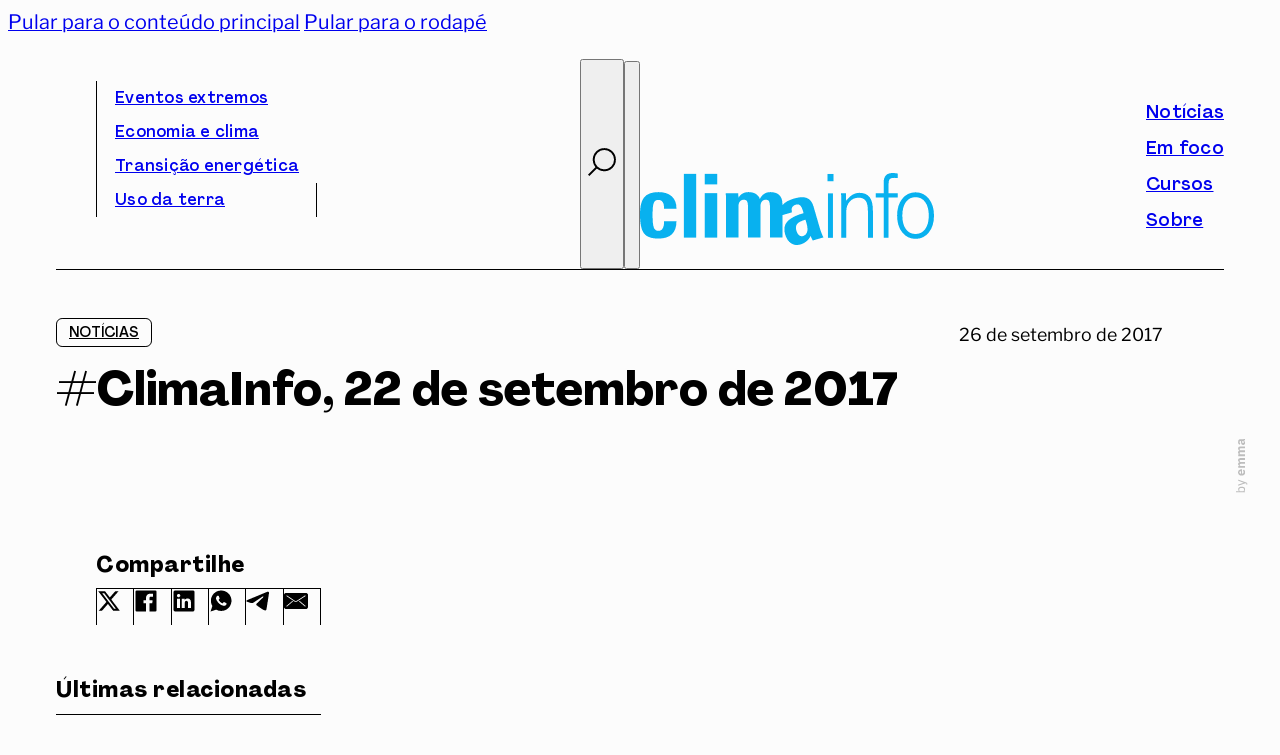

--- FILE ---
content_type: text/html; charset=UTF-8
request_url: https://climainfo.org.br/2017/09/26/climainfo-22-de-setembro-de-2017/
body_size: 33088
content:
<!DOCTYPE html>
<html lang="pt-BR">
<head>
<meta charset="UTF-8">
<meta name="viewport" content="width=device-width, initial-scale=1">
<title>#ClimaInfo, 22 de setembro de 2017 - ClimaInfo</title>
<meta name="description" content="PARA O MINISTÉRIO PÚBLICO, LICENCIAMENTO ANORÉXICO TEM TRECHOS INCONSTITUCIONAIS O pessoal da Câmara de Meio Ambiente e Patrimônio Cultural do Ministério Público Federal divulgou uma nota técnica preocupado com a aprovação em regime de urgência do Projeto de Lei 3.729/2004, que praticamente demole o licenciamento ambiental. O MP entende que&hellip;">
<meta property="article:published_time" content="2017-09-26T22:05:04-03:00">
<meta property="article:modified_time" content="2025-02-07T15:49:49-03:00">
<meta property="og:updated_time" content="2025-02-07T15:49:49-03:00">
<meta name="robots" content="index, follow, max-snippet:-1, max-image-preview:large, max-video-preview:-1">
<link rel="canonical" href="https://climainfo.org.br/2017/09/26/climainfo-22-de-setembro-de-2017/">
<meta property="og:url" content="https://climainfo.org.br/2017/09/26/climainfo-22-de-setembro-de-2017/">
<meta property="og:site_name" content="ClimaInfo">
<meta property="og:locale" content="pt_BR">
<meta property="og:type" content="article">
<meta property="article:author" content="https://www.facebook.com/climainfo">
<meta property="article:publisher" content="https://www.facebook.com/climainfo">
<meta property="article:section" content="Notícias">
<meta property="article:tag" content="Acordo de Paris">
<meta property="article:tag" content="Amazônia">
<meta property="article:tag" content="carros elétricos">
<meta property="article:tag" content="eventos climáticos extremos">
<meta property="article:tag" content="Exxon">
<meta property="article:tag" content="furacões">
<meta property="article:tag" content="licenciamento ambiental">
<meta property="og:title" content="#ClimaInfo, 22 de setembro de 2017 - ClimaInfo">
<meta property="og:description" content="PARA O MINISTÉRIO PÚBLICO, LICENCIAMENTO ANORÉXICO TEM TRECHOS INCONSTITUCIONAIS O pessoal da Câmara de Meio Ambiente e Patrimônio Cultural do Ministério Público Federal divulgou uma nota técnica preocupado com a aprovação em regime de urgência do Projeto de Lei 3.729/2004, que praticamente demole o licenciamento ambiental. O MP entende que&hellip;">
<meta property="og:image" content="">
<meta property="og:image:secure_url" content="">
<meta name="twitter:card" content="summary">
<meta name="twitter:title" content="#ClimaInfo, 22 de setembro de 2017 - ClimaInfo">
<meta name="twitter:description" content="PARA O MINISTÉRIO PÚBLICO, LICENCIAMENTO ANORÉXICO TEM TRECHOS INCONSTITUCIONAIS O pessoal da Câmara de Meio Ambiente e Patrimônio Cultural do Ministério Público Federal divulgou uma nota técnica preocupado com a aprovação em regime de urgência do Projeto de Lei 3.729/2004, que praticamente demole o licenciamento ambiental. O MP entende que&hellip;">
<link rel="alternate" type="application/rss+xml" title="Feed para ClimaInfo &raquo;" href="https://climainfo.org.br/feed/" />
<link rel="alternate" type="application/rss+xml" title="Feed de comentários para ClimaInfo &raquo;" href="https://climainfo.org.br/comments/feed/" />
<link rel="alternate" title="oEmbed (JSON)" type="application/json+oembed" href="https://climainfo.org.br/wp-json/oembed/1.0/embed?url=https%3A%2F%2Fclimainfo.org.br%2F2017%2F09%2F26%2Fclimainfo-22-de-setembro-de-2017%2F" />
<link rel="alternate" title="oEmbed (XML)" type="text/xml+oembed" href="https://climainfo.org.br/wp-json/oembed/1.0/embed?url=https%3A%2F%2Fclimainfo.org.br%2F2017%2F09%2F26%2Fclimainfo-22-de-setembro-de-2017%2F&#038;format=xml" />
<style id='wp-img-auto-sizes-contain-inline-css'>
img:is([sizes=auto i],[sizes^="auto," i]){contain-intrinsic-size:3000px 1500px}
/*# sourceURL=wp-img-auto-sizes-contain-inline-css */
</style>
<style id='wp-emoji-styles-inline-css'>

	img.wp-smiley, img.emoji {
		display: inline !important;
		border: none !important;
		box-shadow: none !important;
		height: 1em !important;
		width: 1em !important;
		margin: 0 0.07em !important;
		vertical-align: -0.1em !important;
		background: none !important;
		padding: 0 !important;
	}
/*# sourceURL=wp-emoji-styles-inline-css */
</style>
<style id='classic-theme-styles-inline-css'>
/*! This file is auto-generated */
.wp-block-button__link{color:#fff;background-color:#32373c;border-radius:9999px;box-shadow:none;text-decoration:none;padding:calc(.667em + 2px) calc(1.333em + 2px);font-size:1.125em}.wp-block-file__button{background:#32373c;color:#fff;text-decoration:none}
/*# sourceURL=/wp-includes/css/classic-themes.min.css */
</style>
<link rel='stylesheet' id='bricks-frontend-css' href='https://climainfo.org.br/wp-content/themes/bricks/assets/css/frontend-layer.min.css?ver=1762886951' media='all' />
<style id='bricks-frontend-inline-css'>
@font-face{font-family:"Agrandir";font-weight:400;font-display:swap;src:url(https://climainfo.org.br/wp-content/uploads/2024/12/AgrandirVariable.woff2) format("woff2"),url(https://climainfo.org.br/wp-content/uploads/2024/12/AgrandirVariable.ttf) format("truetype");}
@font-face{font-family:"Libre Franklin";font-weight:400;font-display:swap;src:url(https://climainfo.org.br/wp-content/uploads/2024/12/LibreFranklin-VariableFont_wght.woff2) format("woff2"),url(https://climainfo.org.br/wp-content/uploads/2024/12/LibreFranklin-VariableFont_wght.ttf) format("truetype");}@font-face{font-family:"Libre Franklin";font-weight:400;font-style:italic;font-display:swap;src:url(https://climainfo.org.br/wp-content/uploads/2024/12/LibreFranklin-Italic-VariableFont_wght.woff2) format("woff2"),url(https://climainfo.org.br/wp-content/uploads/2024/12/LibreFranklin-Italic-VariableFont_wght.ttf) format("truetype");}

/*# sourceURL=bricks-frontend-inline-css */
</style>
<link rel='stylesheet' id='bricks-child-css' href='https://climainfo.org.br/wp-content/themes/bricks-child/style.css?ver=1736907675' media='all' />
<link rel='stylesheet' id='bricks-swiper-css' href='https://climainfo.org.br/wp-content/themes/bricks/assets/css/libs/swiper-layer.min.css?ver=1762886951' media='all' />
<style id='bricks-frontend-inline-inline-css'>
html {scroll-behavior: smooth}:root {--letter-spacing-xxl: 1px;--cor-mar: #07B0ED;--cor-preto: #000000;--cor-fundo: #FCFCFC;--cor-branco: #FFFFFF;--letter-spacing-s: .25px;--letter-spacing-m: .50px;--letter-spacing-xl: .75px;--transition-default: .2s ease-out;--regular: "wght" 400;--medium: "wght" 500;--semibold: "wght" 600;--bold: "wght" 700;--agrandir: 'Agrandir', sans-serif;--libre-franklin: 'Libre Franklin', sans-serif;--line-height-xs: 1;--line-height-s: 1.25;--line-height-m: 1.50;--line-height-xl: 1.75;--line-height-xxl: 2;--col-gutter: 36px;--outer-margin: 48px;--grid-12-col: calc(calc(calc(calc(100% - calc(var(--col-gutter) * 11)) / 12) * 12) + calc(var(--col-gutter) * 11));--grid-11-col: calc(calc(calc(calc(100% - calc(var(--col-gutter) * 11)) / 12) * 11) + calc(var(--col-gutter) * 10));--grid-10-col: calc(calc(calc(calc(100% - calc(var(--col-gutter) * 11)) / 12) * 10) + calc(var(--col-gutter) * 9));--grid-9-col: calc(calc(calc(calc(100% - calc(var(--col-gutter) * 11)) / 12) * 9) + calc(var(--col-gutter) * 8));--grid-8-col: calc(calc(calc(calc(100% - calc(var(--col-gutter) * 11)) / 12) * 8) + calc(var(--col-gutter) * 7));--grid-7-col: calc(calc(calc(calc(100% - calc(var(--col-gutter) * 11)) / 12) * 7) + calc(var(--col-gutter) * 6));--grid-6-col: calc(calc(calc(calc(100% - calc(var(--col-gutter) * 11)) / 12) * 6) + calc(var(--col-gutter) * 5));--grid-5-col: calc(calc(calc(calc(100% - calc(var(--col-gutter) * 11)) / 12) * 5) + calc(var(--col-gutter) * 4));--grid-4-col: calc(calc(calc(calc(100% - calc(var(--col-gutter) * 11)) / 12) * 4) + calc(var(--col-gutter) * 3));--grid-3-col: calc(calc(calc(calc(100% - calc(var(--col-gutter) * 11)) / 12) * 3) + calc(var(--col-gutter) * 2));--grid-2-col: calc(calc(calc(calc(100% - calc(var(--col-gutter) * 11)) / 12) * 2) + calc(var(--col-gutter) * 1));--grid-1-col: calc(calc(calc(calc(100% - calc(var(--col-gutter) * 11)) / 12) * 1));--transition-lazy: .4s ease-in ease-out;--cor-preto-10: #0000001a;--cor-preto-30: #0000004d;--cor-preto-50: #00000080;--cor-preto-70: #000000b3;--cor-sucesso: #008000;--cor-erro: #FF0000;--cor-atencao: #FFA500;--text-xs: clamp(0.88rem, calc(0.19vw + 0.84rem), 1rem);--text-s: clamp(1rem, calc(0.19vw + 0.96rem), 1.13rem);--text-base: clamp(1.13rem, calc(0.19vw + 1.09rem), 1.25rem);--text-m: clamp(1.25rem, calc(0.19vw + 1.21rem), 1.38rem);--text-ml: clamp(1.38rem, calc(0.19vw + 1.34rem), 1.5rem);--text-l: clamp(1.5rem, calc(0.57vw + 1.39rem), 1.88rem);--text-xl: clamp(1.63rem, calc(0.96vw + 1.43rem), 2.25rem);;--text-xxl: clamp(1.75rem, calc(1.91vw + 1.37rem), 3rem);--radius-s: clamp(0.38rem, calc(0vw + 0.38rem), 0.38rem);--radius-m: clamp(0.75rem, calc(0vw + 0.75rem), 0.75rem);--radius-l: clamp(1.5rem, calc(-1.15vw + 2.48rem), 2.25rem);--radius-full: 999rem;--space-xxs: clamp(0.13rem, calc(0vw + 0.13rem), 0.13rem);--space-xs: clamp(0.25rem, calc(0vw + 0.25rem), 0.25rem);--space-s: clamp(0.38rem, calc(0vw + 0.38rem), 0.38rem);--space-base: clamp(0.75rem, calc(0vw + 0.75rem), 0.75rem);--space-m: clamp(1.13rem, calc(0.57vw + 1.01rem), 1.5rem);--space-ml: clamp(1.5rem, calc(1.15vw + 1.27rem), 2.25rem);--space-l: clamp(2.25rem, calc(1.15vw + 2.02rem), 3rem);--space-xl: clamp(3rem, calc(1.15vw + 2.77rem), 3.75rem);--space-xxl: clamp(3.75rem, calc(3.44vw + 3.06rem), 6rem);--space-2xl: clamp(6rem, calc(2.29vw + 5.54rem), 7.5rem);--space-3xl: clamp(6rem, calc(8.03vw + 4.39rem), 11.25rem);--space-4xl: clamp(11.25rem, calc(5.74vw + 10.1rem), 15rem);;--text-xxs: clamp(0.75rem, calc(0.19vw + 0.71rem), 0.88rem);;--icon-play: url("data:image/svg+xml;utf8,<svg xmlns='http://www.w3.org/2000/svg' width='120' height='120' version='1.1' viewBox='0 0 120 120'><polygon points='42.153 89.87 93.575 59.999 42.153 30.13 42.153 89.87'/><path d='M60,0C26.863,0,0,26.863,0,60s26.863,60,60,60,60-26.863,60-60S93.137,0,60,0ZM60,116c-30.879,0-56-25.122-56-56S29.122,4,60,4s56,25.121,56,56-25.122,56-56,56Z'/></svg>");} html {background-color: var(--cor-fundo)} body {background: none}:where(:root) .bricks-color-primary {color: var(--cor-preto)}:where(:root) .bricks-background-primary {background-color: var(--cor-preto)}:where(:root) .bricks-color-secondary {color: var(--cor-mar)}:where(:root) .bricks-background-secondary {background-color: var(--cor-mar)}:where(:root) .bricks-color-dark {color: var(--cor-preto)}:where(:root) .bricks-background-dark {background-color: var(--cor-preto)}:where(:root) * {border-color: var(--cor-preto)} :where(.brxe-accordion .accordion-content-wrapper) a, :where(.brxe-icon-box .content) a, :where(.brxe-list) a, :where(.brxe-post-content):not([data-source="bricks"]) a, :where(.brxe-posts .dynamic p) a, :where(.brxe-shortcode) a, :where(.brxe-tabs .tab-content) a, :where(.brxe-team-members) .description a, :where(.brxe-testimonials) .testimonial-content-wrapper a, :where(.brxe-text) a, :where(a.brxe-text), :where(.brxe-text-basic) a, :where(a.brxe-text-basic), :where(.brxe-post-comments) .comment-content a, .jet-listing-dynamic-link__link {color: var(--cor-mar); transition: var(--default)} html {font-size: 100%} body {font-variation-settings: var(--regular); font-family: "Libre Franklin", sans serif; color: var(--cor-preto); font-size: var(--text-base); line-height: var(--line-height-m)} h1, h2, h3, h4, h5, h6 {font-weight: 400} h1 {font-family: "Agrandir"; font-variation-settings: var(--bold); font-weight: 400; font-size: var(--text-xxl); line-height: var(--line-height-s)} h2 {font-family: "Agrandir"; font-size: var(--text-xl); line-height: var(--line-height-s); font-variation-settings: var(--bold)} h3 {font-family: "Agrandir"; font-size: var(--text-l); font-variation-settings: var(--semibold); line-height: var(--line-height-s)} h4 {font-size: var(--text-m); font-family: "Agrandir"; font-variation-settings: var(--medium); line-height: var(--line-height-xs)}@media (max-width: 767px) { body {font-size: 18px}}.footer_nav__btn_news {margin-top: 48px}@media (max-width: 991px) {.footer_nav__btn_news {margin-top: 24px}}#logo_site_mobile .bricks-site-logo {height: 72px; width: 294px}#logo_site_mobile {padding-bottom: 16px; display: none}@media (max-width: 1036px) {#logo_site_mobile .bricks-site-logo {height: 48px; width: auto}}@media (max-width: 991px) {#logo_site_mobile {display: flex; padding-bottom: 10px}#logo_site_mobile .bricks-site-logo {height: 36px}}@media (max-width: 991px) {#brxe-thjhud {display: none}}@media (max-width: 991px) {#brxe-zsjizr {align-self: center}}#busca_toggle .brxa-wrap {color: var(--cor-preto)}#busca_toggle .brxa-inner {--brxe-toggle-bar-height: 2px; --brxe-toggle-bar-radius: 0px}#busca_toggle {--brxe-toggle-scale: 1; margin-top: -2px; margin-left: auto}#busca_toggle svg {height: 28px; width: 28px; stroke-width: 2px; stroke: var(--cor-preto)}@media (max-width: 991px) {#busca_toggle {align-items: center}}#side_menu_toggle .brxa-wrap {color: var(--cor-preto)}#side_menu_toggle .brxa-inner {--brxe-toggle-bar-height: 2px; --brxe-toggle-bar-radius: 0px}#side_menu_toggle {--brxe-toggle-scale: 1}@media (max-width: 991px) {#side_menu_toggle {align-self: center}}#menu_superior {display: flex; align-self: stretch !important; width: 100%; border-bottom: 1px solid var(--cor-preto); justify-content: space-between; column-gap: 36px}#logo_site .bricks-site-logo {height: 72px; width: 294px}#logo_site {padding-bottom: 16px}@media (max-width: 1036px) {#logo_site .bricks-site-logo {height: 48px; width: auto}}#menu_principal {display: flex; align-self: stretch !important; width: 100%; align-items: flex-end; justify-content: space-between; margin-top: 24px; border-bottom: 1px solid var(--cor-preto)}@media (max-width: 991px) {#menu_principal {display: none}}#brxe-vpfigb {line-height: var(--line-height-xs)}#menu_foco_nav_lat {padding-top: calc(var(--col-gutter) / 2); padding-right: var(--col-gutter); padding-bottom: calc(var(--col-gutter) / 2); padding-left: var(--col-gutter); border-bottom: 1px solid var(--cor-preto); font-size: 18px; width: 100%}#menu_princial_nav_lat .bricks-nav-menu {flex-direction: column}#social_nav_lat .icon {color: var(--cor-preto); font-size: 24px}#social_nav_lat svg {height: 24px; width: auto}#social_nav_lat li.has-link a, #social_nav_lat li.no-link {line-height: var(--line-height-1); gap: 0px; justify-content: flex-start}#header_container {display: flex; padding-top: calc(var(--outer-margin) / 2); padding-right: var(--outer-margin); padding-left: var(--outer-margin); margin-bottom: 48px; position: relative}@media (max-width: 767px) {#header_container {margin-bottom: 24px}}@media (max-width: 1036px) {.brxe-qygsih.brxe-div {display: none}}@media (max-width: 991px) {.brxe-qygsih.brxe-div {display: block}}.brxe-mkwhku.brxe-div {display: none}@media (max-width: 1036px) {.brxe-mkwhku.brxe-div {display: block}}@media (max-width: 991px) {.brxe-mkwhku.brxe-div {display: none}}#continue_lendo {margin-top: var(--space-xxl)}.brxe-grqokw {margin-top: var(--space-xxl)}.brxe-ehhgeo.brxe-div {background-size: cover}#foco_curso_relacionado {margin-top: var(--space-xxl); display: flex; flex-direction: row; column-gap: var(--col-gutter); align-items: flex-start; row-gap: var(--space-xxl)}@media (max-width: 991px) {#foco_curso_relacionado {flex-direction: column}}#post_noticias {padding-right: var(--outer-margin); padding-left: var(--outer-margin)}#footer_principal_nav .bricks-nav-menu {flex-direction: column}#redes_sociais_footer li.has-link a, #redes_sociais_footer li.no-link {line-height: var(--line-height-xs); justify-content: flex-start; gap: 0px}#redes_sociais_footer {flex-direction: column; gap: 12px}#footer_newsletter_text {line-height: var(--line-height-25); margin-top: -2px}#footer_nav {display: flex; align-self: stretch !important; width: 100%; padding-right: var(--outer-margin); padding-left: var(--outer-margin); align-items: flex-start; column-gap: var(--col-gutter)}@media (max-width: 991px) {#footer_nav {flex-direction: column-reverse; row-gap: 48px}}#site_logo_footer :not([fill="none"]) {fill: var(--cor-fundo) !important}#site_logo_footer {height: 72px; width: 274px}@media (max-width: 1036px) {#site_logo_footer {height: 48px; width: auto}}@media (max-width: 991px) {#site_logo_footer {height: 36px}}#footer_termos {font-size: 14px; text-align: center; color: var(--cor-fundo); line-height: var(--line-height-1); text-decoration: underline}#footer_copyright {font-size: 14px; text-align: center; color: var(--cor-fundo); line-height: var(--line-height-1); margin-left: -24px; width: 240px}@media (max-width: 767px) {#footer_copyright {margin-top: 24px; margin-left: 0; order: 3}}#footer_termos {font-size: 14px; text-align: center; color: var(--cor-fundo)}#subfooter_links {display: flex; align-self: stretch !important; width: 100%; justify-content: space-between; align-items: flex-end; flex-direction: row}@media (max-width: 767px) {#subfooter_links {flex-direction: column; align-items: flex-start; row-gap: 24px; margin-top: 24px}}#subfooter {background-color: var(--cor-mar); align-self: stretch !important; width: 100%; display: flex; flex-direction: column; align-items: center; padding-top: var(--outer-margin); padding-right: var(--outer-margin); padding-bottom: var(--outer-margin); padding-left: var(--outer-margin); row-gap: 18px; margin-top: var(--space-xxl)}@media (max-width: 767px) {#subfooter {align-self: flex-start !important; align-items: flex-start; padding-top: calc(var(--col-gutter) * 2); padding-bottom: calc(var(--col-gutter) * 2)}}#footer_container {display: flex; margin-top: var(--space-4xl)}#news_open_toggle .brxa-inner {--brxe-toggle-bar-height: 2px}#news_open_toggle .brxa-wrap {color: var(--cor-preto)}#brxe-nkmxhm {display: none}
/*# sourceURL=bricks-frontend-inline-inline-css */
</style>
<link rel='stylesheet' id='sib-front-css-css' href='https://climainfo.org.br/wp-content/plugins/mailin/css/mailin-front.css?ver=6.9' media='all' />
<script src="https://climainfo.org.br/wp-includes/js/jquery/jquery.min.js?ver=3.7.1" id="jquery-core-js"></script>
<script id="sib-front-js-js-extra">
var sibErrMsg = {"invalidMail":"Please fill out valid email address","requiredField":"Please fill out required fields","invalidDateFormat":"Please fill out valid date format","invalidSMSFormat":"Please fill out valid phone number"};
var ajax_sib_front_object = {"ajax_url":"https://climainfo.org.br/wp-admin/admin-ajax.php","ajax_nonce":"9bda8da506","flag_url":"https://climainfo.org.br/wp-content/plugins/mailin/img/flags/"};
//# sourceURL=sib-front-js-js-extra
</script>
<script src="https://climainfo.org.br/wp-content/plugins/mailin/js/mailin-front.js?ver=1768658599" id="sib-front-js-js"></script>
<link rel="https://api.w.org/" href="https://climainfo.org.br/wp-json/" /><link rel="alternate" title="JSON" type="application/json" href="https://climainfo.org.br/wp-json/wp/v2/posts/546" /><link rel='shortlink' href='https://climainfo.org.br/?p=546' />
<meta name="generator" content="webp-uploads 2.6.1">
<link rel="preload stylesheet" as="style" href="/library/css/style-custom.min.css?v=1.2.3">
<script rel="preload" as="script" src="/library/js/js-custom.js?v=1.0"></script>
<link rel="icon" href="https://climainfo.org.br/wp-content/uploads/2024/12/cropped-climainfo-SITE-favicon-32x32.png" sizes="32x32" />
<link rel="icon" href="https://climainfo.org.br/wp-content/uploads/2024/12/cropped-climainfo-SITE-favicon-192x192.png" sizes="192x192" />
<link rel="apple-touch-icon" href="https://climainfo.org.br/wp-content/uploads/2024/12/cropped-climainfo-SITE-favicon-180x180.png" />
<meta name="msapplication-TileImage" content="https://climainfo.org.br/wp-content/uploads/2024/12/cropped-climainfo-SITE-favicon-270x270.png" />

<script async src='https://www.googletagmanager.com/gtag/js?id=G-0JDSMS5TH1'></script><script>
window.dataLayer = window.dataLayer || [];
function gtag(){dataLayer.push(arguments);}gtag('js', new Date());
gtag('set', 'cookie_domain', 'auto');
gtag('set', 'cookie_flags', 'SameSite=None;Secure');

 gtag('config', 'G-0JDSMS5TH1' , {});

</script>
<style id='global-styles-inline-css'>
:root{--wp--preset--aspect-ratio--square: 1;--wp--preset--aspect-ratio--4-3: 4/3;--wp--preset--aspect-ratio--3-4: 3/4;--wp--preset--aspect-ratio--3-2: 3/2;--wp--preset--aspect-ratio--2-3: 2/3;--wp--preset--aspect-ratio--16-9: 16/9;--wp--preset--aspect-ratio--9-16: 9/16;--wp--preset--color--black: #000000;--wp--preset--color--cyan-bluish-gray: #abb8c3;--wp--preset--color--white: #ffffff;--wp--preset--color--pale-pink: #f78da7;--wp--preset--color--vivid-red: #cf2e2e;--wp--preset--color--luminous-vivid-orange: #ff6900;--wp--preset--color--luminous-vivid-amber: #fcb900;--wp--preset--color--light-green-cyan: #7bdcb5;--wp--preset--color--vivid-green-cyan: #00d084;--wp--preset--color--pale-cyan-blue: #8ed1fc;--wp--preset--color--vivid-cyan-blue: #0693e3;--wp--preset--color--vivid-purple: #9b51e0;--wp--preset--gradient--vivid-cyan-blue-to-vivid-purple: linear-gradient(135deg,rgb(6,147,227) 0%,rgb(155,81,224) 100%);--wp--preset--gradient--light-green-cyan-to-vivid-green-cyan: linear-gradient(135deg,rgb(122,220,180) 0%,rgb(0,208,130) 100%);--wp--preset--gradient--luminous-vivid-amber-to-luminous-vivid-orange: linear-gradient(135deg,rgb(252,185,0) 0%,rgb(255,105,0) 100%);--wp--preset--gradient--luminous-vivid-orange-to-vivid-red: linear-gradient(135deg,rgb(255,105,0) 0%,rgb(207,46,46) 100%);--wp--preset--gradient--very-light-gray-to-cyan-bluish-gray: linear-gradient(135deg,rgb(238,238,238) 0%,rgb(169,184,195) 100%);--wp--preset--gradient--cool-to-warm-spectrum: linear-gradient(135deg,rgb(74,234,220) 0%,rgb(151,120,209) 20%,rgb(207,42,186) 40%,rgb(238,44,130) 60%,rgb(251,105,98) 80%,rgb(254,248,76) 100%);--wp--preset--gradient--blush-light-purple: linear-gradient(135deg,rgb(255,206,236) 0%,rgb(152,150,240) 100%);--wp--preset--gradient--blush-bordeaux: linear-gradient(135deg,rgb(254,205,165) 0%,rgb(254,45,45) 50%,rgb(107,0,62) 100%);--wp--preset--gradient--luminous-dusk: linear-gradient(135deg,rgb(255,203,112) 0%,rgb(199,81,192) 50%,rgb(65,88,208) 100%);--wp--preset--gradient--pale-ocean: linear-gradient(135deg,rgb(255,245,203) 0%,rgb(182,227,212) 50%,rgb(51,167,181) 100%);--wp--preset--gradient--electric-grass: linear-gradient(135deg,rgb(202,248,128) 0%,rgb(113,206,126) 100%);--wp--preset--gradient--midnight: linear-gradient(135deg,rgb(2,3,129) 0%,rgb(40,116,252) 100%);--wp--preset--font-size--small: 13px;--wp--preset--font-size--medium: 20px;--wp--preset--font-size--large: 36px;--wp--preset--font-size--x-large: 42px;--wp--preset--spacing--20: 0.44rem;--wp--preset--spacing--30: 0.67rem;--wp--preset--spacing--40: 1rem;--wp--preset--spacing--50: 1.5rem;--wp--preset--spacing--60: 2.25rem;--wp--preset--spacing--70: 3.38rem;--wp--preset--spacing--80: 5.06rem;--wp--preset--shadow--natural: 6px 6px 9px rgba(0, 0, 0, 0.2);--wp--preset--shadow--deep: 12px 12px 50px rgba(0, 0, 0, 0.4);--wp--preset--shadow--sharp: 6px 6px 0px rgba(0, 0, 0, 0.2);--wp--preset--shadow--outlined: 6px 6px 0px -3px rgb(255, 255, 255), 6px 6px rgb(0, 0, 0);--wp--preset--shadow--crisp: 6px 6px 0px rgb(0, 0, 0);}:where(.is-layout-flex){gap: 0.5em;}:where(.is-layout-grid){gap: 0.5em;}body .is-layout-flex{display: flex;}.is-layout-flex{flex-wrap: wrap;align-items: center;}.is-layout-flex > :is(*, div){margin: 0;}body .is-layout-grid{display: grid;}.is-layout-grid > :is(*, div){margin: 0;}:where(.wp-block-columns.is-layout-flex){gap: 2em;}:where(.wp-block-columns.is-layout-grid){gap: 2em;}:where(.wp-block-post-template.is-layout-flex){gap: 1.25em;}:where(.wp-block-post-template.is-layout-grid){gap: 1.25em;}.has-black-color{color: var(--wp--preset--color--black) !important;}.has-cyan-bluish-gray-color{color: var(--wp--preset--color--cyan-bluish-gray) !important;}.has-white-color{color: var(--wp--preset--color--white) !important;}.has-pale-pink-color{color: var(--wp--preset--color--pale-pink) !important;}.has-vivid-red-color{color: var(--wp--preset--color--vivid-red) !important;}.has-luminous-vivid-orange-color{color: var(--wp--preset--color--luminous-vivid-orange) !important;}.has-luminous-vivid-amber-color{color: var(--wp--preset--color--luminous-vivid-amber) !important;}.has-light-green-cyan-color{color: var(--wp--preset--color--light-green-cyan) !important;}.has-vivid-green-cyan-color{color: var(--wp--preset--color--vivid-green-cyan) !important;}.has-pale-cyan-blue-color{color: var(--wp--preset--color--pale-cyan-blue) !important;}.has-vivid-cyan-blue-color{color: var(--wp--preset--color--vivid-cyan-blue) !important;}.has-vivid-purple-color{color: var(--wp--preset--color--vivid-purple) !important;}.has-black-background-color{background-color: var(--wp--preset--color--black) !important;}.has-cyan-bluish-gray-background-color{background-color: var(--wp--preset--color--cyan-bluish-gray) !important;}.has-white-background-color{background-color: var(--wp--preset--color--white) !important;}.has-pale-pink-background-color{background-color: var(--wp--preset--color--pale-pink) !important;}.has-vivid-red-background-color{background-color: var(--wp--preset--color--vivid-red) !important;}.has-luminous-vivid-orange-background-color{background-color: var(--wp--preset--color--luminous-vivid-orange) !important;}.has-luminous-vivid-amber-background-color{background-color: var(--wp--preset--color--luminous-vivid-amber) !important;}.has-light-green-cyan-background-color{background-color: var(--wp--preset--color--light-green-cyan) !important;}.has-vivid-green-cyan-background-color{background-color: var(--wp--preset--color--vivid-green-cyan) !important;}.has-pale-cyan-blue-background-color{background-color: var(--wp--preset--color--pale-cyan-blue) !important;}.has-vivid-cyan-blue-background-color{background-color: var(--wp--preset--color--vivid-cyan-blue) !important;}.has-vivid-purple-background-color{background-color: var(--wp--preset--color--vivid-purple) !important;}.has-black-border-color{border-color: var(--wp--preset--color--black) !important;}.has-cyan-bluish-gray-border-color{border-color: var(--wp--preset--color--cyan-bluish-gray) !important;}.has-white-border-color{border-color: var(--wp--preset--color--white) !important;}.has-pale-pink-border-color{border-color: var(--wp--preset--color--pale-pink) !important;}.has-vivid-red-border-color{border-color: var(--wp--preset--color--vivid-red) !important;}.has-luminous-vivid-orange-border-color{border-color: var(--wp--preset--color--luminous-vivid-orange) !important;}.has-luminous-vivid-amber-border-color{border-color: var(--wp--preset--color--luminous-vivid-amber) !important;}.has-light-green-cyan-border-color{border-color: var(--wp--preset--color--light-green-cyan) !important;}.has-vivid-green-cyan-border-color{border-color: var(--wp--preset--color--vivid-green-cyan) !important;}.has-pale-cyan-blue-border-color{border-color: var(--wp--preset--color--pale-cyan-blue) !important;}.has-vivid-cyan-blue-border-color{border-color: var(--wp--preset--color--vivid-cyan-blue) !important;}.has-vivid-purple-border-color{border-color: var(--wp--preset--color--vivid-purple) !important;}.has-vivid-cyan-blue-to-vivid-purple-gradient-background{background: var(--wp--preset--gradient--vivid-cyan-blue-to-vivid-purple) !important;}.has-light-green-cyan-to-vivid-green-cyan-gradient-background{background: var(--wp--preset--gradient--light-green-cyan-to-vivid-green-cyan) !important;}.has-luminous-vivid-amber-to-luminous-vivid-orange-gradient-background{background: var(--wp--preset--gradient--luminous-vivid-amber-to-luminous-vivid-orange) !important;}.has-luminous-vivid-orange-to-vivid-red-gradient-background{background: var(--wp--preset--gradient--luminous-vivid-orange-to-vivid-red) !important;}.has-very-light-gray-to-cyan-bluish-gray-gradient-background{background: var(--wp--preset--gradient--very-light-gray-to-cyan-bluish-gray) !important;}.has-cool-to-warm-spectrum-gradient-background{background: var(--wp--preset--gradient--cool-to-warm-spectrum) !important;}.has-blush-light-purple-gradient-background{background: var(--wp--preset--gradient--blush-light-purple) !important;}.has-blush-bordeaux-gradient-background{background: var(--wp--preset--gradient--blush-bordeaux) !important;}.has-luminous-dusk-gradient-background{background: var(--wp--preset--gradient--luminous-dusk) !important;}.has-pale-ocean-gradient-background{background: var(--wp--preset--gradient--pale-ocean) !important;}.has-electric-grass-gradient-background{background: var(--wp--preset--gradient--electric-grass) !important;}.has-midnight-gradient-background{background: var(--wp--preset--gradient--midnight) !important;}.has-small-font-size{font-size: var(--wp--preset--font-size--small) !important;}.has-medium-font-size{font-size: var(--wp--preset--font-size--medium) !important;}.has-large-font-size{font-size: var(--wp--preset--font-size--large) !important;}.has-x-large-font-size{font-size: var(--wp--preset--font-size--x-large) !important;}
/*# sourceURL=global-styles-inline-css */
</style>
<link rel='stylesheet' id='wp-block-library-css' href='https://climainfo.org.br/wp-includes/css/dist/block-library/style.min.css?ver=6.9' media='all' />
<style id='wp-block-library-inline-css'>
:where(figure) { margin: 0; }
/*wp_block_styles_on_demand_placeholder:6970557b4dab2*/
/*# sourceURL=wp-block-library-inline-css */
</style>
<style id='bricks-dynamic-data-inline-css'>
.brxe-ehhgeo.brxe-div[data-query-loop-index="0"] {background-image: url(https://climainfo.org.br/wp-content/uploads/2025/10/fotos-paginas-site-1-768x512.png)} 
/*# sourceURL=bricks-dynamic-data-inline-css */
</style>
</head>

<body class="wp-singular post-template-default single single-post postid-546 single-format-standard wp-theme-bricks wp-child-theme-bricks-child brx-body bricks-is-frontend wp-embed-responsive brx-wide jet-engine-optimized-dom">		<a class="skip-link" href="#brx-content">Pular para o conteúdo principal</a>

					<a class="skip-link" href="#brx-footer">Pular para o rodapé</a>
			<header id="brx-header"><section id="header_container" class="brxe-section bricks-lazy-hidden"><div id="menu_superior" class="brxe-div bricks-lazy-hidden"><a id="logo_site_mobile" class="brxe-logo" href="https://climainfo.org.br"><img width="294" height="72" src="https://climainfo.org.br/wp-content/uploads/2024/12/climainfo-SITE-logo.svg" class="bricks-site-logo css-filter" alt="ClimaInfo" loading="eager" decoding="async" /></a><div id="brxe-thjhud" data-script-id="thjhud" class="brxe-nav-menu menu_index_nav"><nav class="bricks-nav-menu-wrapper never"><ul id="menu-index" class="bricks-nav-menu"><li id="menu-item-56187" class="menu-item menu-item-type-taxonomy menu-item-object-index menu-item-56187 bricks-menu-item"><a href="https://climainfo.org.br/index/eventos-extremos/">Eventos extremos</a></li>
<li id="menu-item-56186" class="menu-item menu-item-type-taxonomy menu-item-object-index menu-item-56186 bricks-menu-item"><a href="https://climainfo.org.br/index/economia-e-clima/">Economia e clima</a></li>
<li id="menu-item-56188" class="menu-item menu-item-type-taxonomy menu-item-object-index menu-item-56188 bricks-menu-item"><a href="https://climainfo.org.br/index/transicao-energetica/">Transição energética</a></li>
<li id="menu-item-56189" class="menu-item menu-item-type-taxonomy menu-item-object-index menu-item-56189 bricks-menu-item"><a href="https://climainfo.org.br/index/uso-da-terra/">Uso da terra</a></li>
</ul></nav></div><div id="brxe-zsjizr" class="brxe-search menu_busca_form">
<form role="search" method="get" class="bricks-search-form" action="https://climainfo.org.br/">
			<label for="search-input-zsjizr" class="screen-reader-text"><span>Pesquisar</span></label>
		<input type="search" placeholder="Insira sua pesquisa" value="" name="s" id="search-input-zsjizr" />

	<button type="submit" aria-label="Buscar">Buscar</button></form>
</div><button id="busca_toggle" data-script-id="jmpprs" class="brxe-toggle brxa--boring" data-interactions="[{&quot;id&quot;:&quot;ivkgej&quot;,&quot;trigger&quot;:&quot;click&quot;,&quot;action&quot;:&quot;removeAttribute&quot;,&quot;actionAttributeKey&quot;:&quot;class&quot;,&quot;target&quot;:&quot;custom&quot;,&quot;actionAttributeValue&quot;:&quot;is-active&quot;,&quot;targetSelector&quot;:&quot;#side_menu_toggle&quot;},{&quot;id&quot;:&quot;ygypqa&quot;,&quot;trigger&quot;:&quot;click&quot;,&quot;action&quot;:&quot;removeAttribute&quot;,&quot;actionAttributeKey&quot;:&quot;class&quot;,&quot;actionAttributeValue&quot;:&quot;menu-open&quot;,&quot;target&quot;:&quot;custom&quot;,&quot;targetSelector&quot;:&quot;#side_menu&quot;}]" data-interaction-id="3b8734" aria-label="Abrir busca" aria-expanded="false" data-selector=".menu_busca_form" data-attribute="class" data-value="search-open"><svg class="stroke"  xmlns="http://www.w3.org/2000/svg" width="30" height="30" version="1.1" viewBox="0 0 30 30"><circle cx="17.5" cy="12.5" r="11.407" fill="none"/><line x1="9.75" y1="20.25" x2=".75" y2="29.25"/></svg></button><button id="side_menu_toggle" data-script-id="spxaga" class="brxe-toggle brxa--boring" data-interactions="[{&quot;id&quot;:&quot;pagpvz&quot;,&quot;trigger&quot;:&quot;click&quot;,&quot;action&quot;:&quot;removeAttribute&quot;,&quot;actionAttributeKey&quot;:&quot;class&quot;,&quot;actionAttributeValue&quot;:&quot;is-active&quot;,&quot;target&quot;:&quot;custom&quot;,&quot;targetSelector&quot;:&quot;#busca_toggle&quot;},{&quot;id&quot;:&quot;cufnjw&quot;,&quot;trigger&quot;:&quot;click&quot;,&quot;action&quot;:&quot;removeAttribute&quot;,&quot;actionAttributeKey&quot;:&quot;class&quot;,&quot;actionAttributeValue&quot;:&quot;search-open&quot;,&quot;target&quot;:&quot;custom&quot;,&quot;targetSelector&quot;:&quot;.menu_busca_form&quot;}]" data-interaction-id="0990e0" aria-label="Abrir menu" aria-expanded="false" data-selector="#side_menu" data-attribute="class" data-value="menu-open"><span class="brxa-wrap"><span class="brxa-inner"></span></span></button></div><div id="menu_principal" class="brxe-div bricks-lazy-hidden"><a id="logo_site" class="brxe-logo" href="https://climainfo.org.br"><img width="294" height="72" src="https://climainfo.org.br/wp-content/uploads/2024/12/climainfo-SITE-logo.svg" class="bricks-site-logo css-filter" alt="ClimaInfo" loading="eager" decoding="async" /></a><div id="menu_principal_nav" data-script-id="fffxql" class="brxe-nav-menu"><nav class="bricks-nav-menu-wrapper never"><ul id="menu-menu-principal" class="bricks-nav-menu"><li id="menu-item-56185" class="menu-item menu-item-type-post_type menu-item-object-page menu-item-56185 bricks-menu-item"><a href="https://climainfo.org.br/noticias/">Notícias</a></li>
<li id="menu-item-56184" class="menu-item menu-item-type-post_type menu-item-object-page menu-item-56184 bricks-menu-item"><a href="https://climainfo.org.br/em-foco/">Em foco</a></li>
<li id="menu-item-57733" class="menu-item menu-item-type-post_type menu-item-object-page menu-item-57733 bricks-menu-item"><a href="https://climainfo.org.br/cursos/">Cursos</a></li>
<li id="menu-item-56174" class="menu-item menu-item-type-post_type menu-item-object-page menu-item-56174 bricks-menu-item"><a href="https://climainfo.org.br/sobre/">Sobre</a></li>
</ul></nav></div></div><div id="side_menu" class="brxe-div bricks-lazy-hidden"><div id="menu_index_nav_lat" data-script-id="fnxgwv" class="brxe-nav-menu"><nav class="bricks-nav-menu-wrapper never"><ul id="menu-index-1" class="bricks-nav-menu"><li class="menu-item menu-item-type-taxonomy menu-item-object-index menu-item-56187 bricks-menu-item"><a href="https://climainfo.org.br/index/eventos-extremos/">Eventos extremos</a></li>
<li class="menu-item menu-item-type-taxonomy menu-item-object-index menu-item-56186 bricks-menu-item"><a href="https://climainfo.org.br/index/economia-e-clima/">Economia e clima</a></li>
<li class="menu-item menu-item-type-taxonomy menu-item-object-index menu-item-56188 bricks-menu-item"><a href="https://climainfo.org.br/index/transicao-energetica/">Transição energética</a></li>
<li class="menu-item menu-item-type-taxonomy menu-item-object-index menu-item-56189 bricks-menu-item"><a href="https://climainfo.org.br/index/uso-da-terra/">Uso da terra</a></li>
</ul></nav></div><nav id="menu_foco_nav_lat" class="brxe-div bricks-lazy-hidden"><span id="brxe-vpfigb" class="brxe-text-basic header_nav__side_menu__em_foco__title">Destaques</span><ul class="brxe-div header_nav__side_menu__em_foco__container bricks-lazy-hidden"><li class="brxe-vewjrl brxe-div header_nav__side_menu__em_foco__item bricks-lazy-hidden" data-brx-loop-start="vewjrl"><a class="brxe-yzhldh brxe-text-basic header_nav__side_menu__em_foco__item__title" href="https://climainfo.org.br/em-foco/desinformacao-climatica/" title="Desinformação Climática" aria-label="Acessar Em Foco">Desinformação Climática</a></li><li class="brxe-vewjrl brxe-div header_nav__side_menu__em_foco__item bricks-lazy-hidden"><a class="brxe-yzhldh brxe-text-basic header_nav__side_menu__em_foco__item__title" href="https://climainfo.org.br/em-foco/cop30-2/" title="COP30" aria-label="Acessar Em Foco">COP30</a></li><li class="brxe-vewjrl brxe-div header_nav__side_menu__em_foco__item bricks-lazy-hidden"><a class="brxe-yzhldh brxe-text-basic header_nav__side_menu__em_foco__item__title" href="https://climainfo.org.br/em-foco/a-petrobras-de-que-precisamos/" title="A Petrobras de que precisamos" aria-label="Acessar Em Foco">A Petrobras de que precisamos</a></li><li class="brxe-vewjrl brxe-div header_nav__side_menu__em_foco__item bricks-lazy-hidden"><a class="brxe-yzhldh brxe-text-basic header_nav__side_menu__em_foco__item__title" href="https://climainfo.org.br/em-foco/amazonia-livre-de-petroleo-e-gas/" title="Amazônia livre de petróleo e gás" aria-label="Acessar Em Foco">Amazônia livre de petróleo e  gás</a></li><li class="brxe-vewjrl brxe-div header_nav__side_menu__em_foco__item bricks-lazy-hidden"><a class="brxe-yzhldh brxe-text-basic header_nav__side_menu__em_foco__item__title" href="https://climainfo.org.br/em-foco/por-um-planeta-livre-de-combustiveis-fosseis/" title="Por um planeta livre de combustíveis fósseis" aria-label="Acessar Em Foco">Chega de combustíveis fósseis</a></li><li class="brx-query-trail" data-query-element-id="vewjrl" data-query-vars="[]" data-original-query-vars="[]" data-page="1" data-max-pages="1" data-start="0" data-end="0"></li></ul></nav><div id="menu_princial_nav_lat" data-script-id="tlmpjl" class="brxe-nav-menu"><nav class="bricks-nav-menu-wrapper never"><ul id="menu-menu-principal-1" class="bricks-nav-menu"><li class="menu-item menu-item-type-post_type menu-item-object-page menu-item-56185 bricks-menu-item"><a href="https://climainfo.org.br/noticias/">Notícias</a></li>
<li class="menu-item menu-item-type-post_type menu-item-object-page menu-item-56184 bricks-menu-item"><a href="https://climainfo.org.br/em-foco/">Em foco</a></li>
<li class="menu-item menu-item-type-post_type menu-item-object-page menu-item-57733 bricks-menu-item"><a href="https://climainfo.org.br/cursos/">Cursos</a></li>
<li class="menu-item menu-item-type-post_type menu-item-object-page menu-item-56174 bricks-menu-item"><a href="https://climainfo.org.br/sobre/">Sobre</a></li>
</ul></nav></div><ul id="social_nav_lat" class="brxe-social-icons"><li class="repeater-item has-link"><a href="https://www.instagram.com/clima.info/" target="_blank" title="Instagram" aria-label="Abrir Instagram"><svg class="icon" xmlns="http://www.w3.org/2000/svg" viewBox="0 0 448 512"><!--!Font Awesome Free 6.7.2 by @fontawesome - https://fontawesome.com License - https://fontawesome.com/license/free Copyright 2025 Fonticons, Inc.--><path d="M224.1 141c-63.6 0-114.9 51.3-114.9 114.9s51.3 114.9 114.9 114.9S339 319.5 339 255.9 287.7 141 224.1 141zm0 189.6c-41.1 0-74.7-33.5-74.7-74.7s33.5-74.7 74.7-74.7 74.7 33.5 74.7 74.7-33.6 74.7-74.7 74.7zm146.4-194.3c0 14.9-12 26.8-26.8 26.8-14.9 0-26.8-12-26.8-26.8s12-26.8 26.8-26.8 26.8 12 26.8 26.8zm76.1 27.2c-1.7-35.9-9.9-67.7-36.2-93.9-26.2-26.2-58-34.4-93.9-36.2-37-2.1-147.9-2.1-184.9 0-35.8 1.7-67.6 9.9-93.9 36.1s-34.4 58-36.2 93.9c-2.1 37-2.1 147.9 0 184.9 1.7 35.9 9.9 67.7 36.2 93.9s58 34.4 93.9 36.2c37 2.1 147.9 2.1 184.9 0 35.9-1.7 67.7-9.9 93.9-36.2 26.2-26.2 34.4-58 36.2-93.9 2.1-37 2.1-147.8 0-184.8zM398.8 388c-7.8 19.6-22.9 34.7-42.6 42.6-29.5 11.7-99.5 9-132.1 9s-102.7 2.6-132.1-9c-19.6-7.8-34.7-22.9-42.6-42.6-11.7-29.5-9-99.5-9-132.1s-2.6-102.7 9-132.1c7.8-19.6 22.9-34.7 42.6-42.6 29.5-11.7 99.5-9 132.1-9s102.7-2.6 132.1 9c19.6 7.8 34.7 22.9 42.6 42.6 11.7 29.5 9 99.5 9 132.1s2.7 102.7-9 132.1z"></path></svg><span>Instagram</span></a></li><li class="repeater-item has-link"><a href="https://bsky.app/profile/climainfo.org.br" target="_blank" title="Bluesky" aria-label="Abrir Bluesky"><svg class="icon" xmlns="http://www.w3.org/2000/svg"  width="340" height="300" version="1.1" viewBox="0 0 340 300"><!-- Generator: Adobe Illustrator 29.1.0, SVG Export Plug-In . SVG Version: 2.1.0 Build 142) --><path d="M73.7,20.2c39,29.3,80.9,88.8,96.3,120.7,15.4-31.9,57.3-91.4,96.3-120.7,28.1-21.2,73.7-37.5,73.7,14.6s-6,87.4-9.4,99.9c-12.1,43.5-56.4,54.5-95.7,47.8,68.8,11.7,86.3,50.6,48.5,89.4-71.7,73.8-103.1-18.5-111.2-42.2-1.5-4.3-2.2-6.4-2.2-4.6,0-1.7-.7.3-2.2,4.6-8,23.6-39.4,115.9-111.2,42.2-37.8-38.8-20.3-77.7,48.5-89.4-39.3,6.7-83.6-4.4-95.7-47.8C6,122.2,0,45.2,0,34.8,0-17.3,45.6-1,73.7,20.2h0Z"></path></svg><span>Bluesky</span></a></li><li class="repeater-item has-link"><a href="https://www.youtube.com/c/ClimaInfo" target="_blank" title="Youtube" aria-label="Abrir Youtube"><svg class="icon" xmlns="http://www.w3.org/2000/svg" viewBox="0 0 576 512"><!--!Font Awesome Free 6.7.2 by @fontawesome - https://fontawesome.com License - https://fontawesome.com/license/free Copyright 2025 Fonticons, Inc.--><path d="M549.7 124.1c-6.3-23.7-24.8-42.3-48.3-48.6C458.8 64 288 64 288 64S117.2 64 74.6 75.5c-23.5 6.3-42 24.9-48.3 48.6-11.4 42.9-11.4 132.3-11.4 132.3s0 89.4 11.4 132.3c6.3 23.7 24.8 41.5 48.3 47.8C117.2 448 288 448 288 448s170.8 0 213.4-11.5c23.5-6.3 42-24.2 48.3-47.8 11.4-42.9 11.4-132.3 11.4-132.3s0-89.4-11.4-132.3zm-317.5 213.5V175.2l142.7 81.2-142.7 81.2z"></path></svg><span>Youtube</span></a></li><li class="repeater-item has-link"><a href="https://www.tiktok.com/@climainfo" target="_blank" title="TikTok" aria-label="Abrir TikTok"><svg class="icon" xmlns="http://www.w3.org/2000/svg" viewBox="0 0 448 512"><!--!Font Awesome Free 6.7.2 by @fontawesome - https://fontawesome.com License - https://fontawesome.com/license/free Copyright 2025 Fonticons, Inc.--><path d="M448 209.9a210.1 210.1 0 0 1 -122.8-39.3V349.4A162.6 162.6 0 1 1 185 188.3V278.2a74.6 74.6 0 1 0 52.2 71.2V0l88 0a121.2 121.2 0 0 0 1.9 22.2h0A122.2 122.2 0 0 0 381 102.4a121.4 121.4 0 0 0 67 20.1z"></path></svg><span>TikTok</span></a></li><li class="repeater-item has-link"><a href="https://www.linkedin.com/company/climainfo" target="_blank" title="Linkedin" aria-label="Abrir Linkedin"><svg class="icon" xmlns="http://www.w3.org/2000/svg" viewBox="0 0 448 512"><!--!Font Awesome Free 6.7.2 by @fontawesome - https://fontawesome.com License - https://fontawesome.com/license/free Copyright 2025 Fonticons, Inc.--><path d="M100.3 448H7.4V148.9h92.9zM53.8 108.1C24.1 108.1 0 83.5 0 53.8a53.8 53.8 0 0 1 107.6 0c0 29.7-24.1 54.3-53.8 54.3zM447.9 448h-92.7V302.4c0-34.7-.7-79.2-48.3-79.2-48.3 0-55.7 37.7-55.7 76.7V448h-92.8V148.9h89.1v40.8h1.3c12.4-23.5 42.7-48.3 87.9-48.3 94 0 111.3 61.9 111.3 142.3V448z"></path></svg><span>Linkedin</span></a></li><li class="repeater-item has-link"><a href="https://www.facebook.com/climainfo" target="_blank" title="Facebook" aria-label="Abrir Facebook"><svg class="icon" xmlns="http://www.w3.org/2000/svg" viewBox="0 0 320 512"><!--!Font Awesome Free 6.7.2 by @fontawesome - https://fontawesome.com License - https://fontawesome.com/license/free Copyright 2025 Fonticons, Inc.--><path d="M80 299.3V512H196V299.3h86.5l18-97.8H196V166.9c0-51.7 20.3-71.5 72.7-71.5c16.3 0 29.4 .4 37 1.2V7.9C291.4 4 256.4 0 236.2 0C129.3 0 80 50.5 80 159.4v42.1H14v97.8H80z"></path></svg><span>Facebook</span></a></li></ul></div></section></header><main id="brx-content"><article id="post_noticias" class="brxe-section noticias-archive bricks-lazy-hidden"><section class="brxe-section post_title__container bricks-lazy-hidden"><div class="brxe-div post_title__title_area bricks-lazy-hidden"><ul class="brxe-div feed_post__tags bricks-lazy-hidden"><li class="brx-query-trail" data-query-element-id="fxxoac" data-query-vars="{&quot;taxonomy&quot;:[&quot;index&quot;],&quot;orderby&quot;:&quot;count&quot;,&quot;number&quot;:&quot;10&quot;,&quot;paged&quot;:1,&quot;original_offset&quot;:0,&quot;object_ids&quot;:546}" data-original-query-vars="[]" data-page="1" data-max-pages="1" data-start="0" data-end="0"></li><li class="brxe-rsobcb brxe-div noticias-archive bricks-lazy-hidden" data-brx-loop-start="rsobcb"><a class="brxe-uopnbx brxe-text-basic badge" href="https://climainfo.org.br/noticias-archive/">Notícias</a></li><li class="brx-query-trail" data-query-element-id="rsobcb" data-query-vars="{&quot;taxonomy&quot;:[&quot;category&quot;],&quot;number&quot;:&quot;10&quot;,&quot;paged&quot;:1,&quot;original_offset&quot;:0,&quot;object_ids&quot;:546}" data-original-query-vars="[]" data-page="1" data-max-pages="1" data-start="1" data-end="1"></li></ul><h1 class="brxe-post-title post_title__title">#ClimaInfo, 22 de setembro de 2017</h1><span class="brxe-text-basic post_title__excerpt"></span></div><div class="brxe-div post_title__info_area bricks-lazy-hidden"><span class="brxe-text-basic post_title__date">26 de setembro de 2017</span></div></section><section class="brxe-section post_content__container bricks-lazy-hidden"><figure class="brxe-image post_content__cover tag"></figure><div class="brxe-div post_content__share_related bricks-lazy-hidden"><ul class="brxe-post-sharing post_content__share"><li title="Compartilhar no X" ><a class="twitter" href="https://x.com/share?text=%23ClimaInfo%2C%2022%20de%20setembro%20de%202017&#038;url=https%3A%2F%2Fclimainfo.org.br%2F2017%2F09%2F26%2Fclimainfo-22-de-setembro-de-2017%2F" rel="nofollow" aria-label="X"><svg version="1.1" viewBox="0 0 512 512" fill="#000" xmlns="http://www.w3.org/2000/svg"><path d="M389.2 48h70.6L305.6 224.2 487 464H345L233.7 318.6 106.5 464H35.8L200.7 275.5 26.8 48H172.4L272.9 180.9 389.2 48zM364.4 421.8h39.1L151.1 88h-42L364.4 421.8z"/></svg></a></li><li title="Compartilhar no Facebook" ><a class="facebook" href="https://www.facebook.com/sharer.php?u=https%3A%2F%2Fclimainfo.org.br%2F2017%2F09%2F26%2Fclimainfo-22-de-setembro-de-2017%2F&#038;picture=&#038;title=%23ClimaInfo%2C%2022%20de%20setembro%20de%202017" rel="nofollow" aria-label="Facebook"><svg version="1.1" viewBox="0 0 512 512" fill="#000" xmlns="http://www.w3.org/2000/svg" xmlns:xlink="http://www.w3.org/1999/xlink"><path d="M455.27,32h-398.54l-1.01757e-06,4.11262e-10c-13.6557,0.00551914 -24.7245,11.0743 -24.73,24.73v398.54l-5.44608e-07,-0.00145325c0.00471643,13.6557 11.0728,24.7251 24.7285,24.7315h199.271v-176h-53.55v-64h53.55v-51c0,-57.86 40.13,-89.36 91.82,-89.36c24.73,0 51.33,1.86 57.51,2.68v60.43h-41.18c-28.12,0 -33.48,13.3 -33.48,32.9v44.35h67l-8.75,64h-58.25v176h124.6l-1.14527e-06,4.62819e-10c13.6557,-0.00551794 24.7245,-11.0743 24.73,-24.73v-398.54l5.45583e-07,0.00145607c-0.00471487,-13.6557 -11.0728,-24.7251 -24.7285,-24.7315Z"></path></svg></a></li><li title="Compartilhar no LinkedIn" ><a class="linkedin" href="https://www.linkedin.com/shareArticle?mini=true&#038;url=https%3A%2F%2Fclimainfo.org.br%2F2017%2F09%2F26%2Fclimainfo-22-de-setembro-de-2017%2F&#038;title=%23ClimaInfo%2C%2022%20de%20setembro%20de%202017" rel="nofollow" aria-label="LinkedIn"><svg version="1.1" viewBox="0 0 512 512" fill="#000" xmlns="http://www.w3.org/2000/svg" xmlns:xlink="http://www.w3.org/1999/xlink"><path d="M444.17,32h-373.89c-20.43,0 -38.28,14.7 -38.28,34.89v374.72c0,20.3 17.85,38.39 38.28,38.39h373.78c20.54,0 35.94,-18.21 35.94,-38.39v-374.72c0.12,-20.19 -15.4,-34.89 -35.83,-34.89Zm-273.3,373.43h-64.18v-199.55h64.18Zm-29.87,-229.89h-0.46c-20.54,0 -33.84,-15.29 -33.84,-34.43c0,-19.49 13.65,-34.42 34.65,-34.42c21,0 33.85,14.82 34.31,34.42c-0.01,19.14 -13.31,34.43 -34.66,34.43Zm264.43,229.89h-64.18v-109.11c0,-26.14 -9.34,-44 -32.56,-44c-17.74,0 -28.24,12 -32.91,23.69c-1.75,4.2 -2.22,9.92 -2.22,15.76v113.66h-64.18v-199.55h64.18v27.77c9.34,-13.3 23.93,-32.44 57.88,-32.44c42.13,0 74,27.77 74,87.64Z"></path></svg></a></li><li title="Compartilhar no WhatsApp" ><a class="whatsapp" href="https://api.whatsapp.com/send?text=*%23ClimaInfo%2C%2022%20de%20setembro%20de%202017*+https%3A%2F%2Fclimainfo.org.br%2F2017%2F09%2F26%2Fclimainfo-22-de-setembro-de-2017%2F" rel="nofollow" aria-label="WhatsApp"><svg version="1.1" viewBox="0 0 512 512" fill="#000" xmlns="http://www.w3.org/2000/svg" xmlns:xlink="http://www.w3.org/1999/xlink"><path d="M260.062,32c-121.457,0 -219.928,97.701 -219.928,218.232c-1.42109e-14,41.23 11.532,79.79 31.559,112.687l-39.693,117.081l121.764,-38.682c31.508,17.285 67.745,27.146 106.298,27.146c121.473,0 219.938,-97.715 219.938,-218.232c0,-120.531 -98.465,-218.232 -219.938,-218.232Zm109.362,301.11c-5.174,12.827 -28.574,24.533 -38.899,25.072c-10.314,0.547 -10.608,7.994 -66.84,-16.434c-56.225,-24.434 -90.052,-83.844 -92.719,-87.67c-2.669,-3.812 -21.78,-31.047 -20.749,-58.455c1.038,-27.413 16.047,-40.346 21.404,-45.725c5.351,-5.387 11.486,-6.352 15.232,-6.413c4.428,-0.072 7.296,-0.132 10.573,-0.011c3.274,0.124 8.192,-0.685 12.45,10.639c4.256,11.323 14.443,39.153 15.746,41.989c1.302,2.839 2.108,6.126 0.102,9.771c-2.012,3.653 -3.042,5.935 -5.961,9.083c-2.935,3.148 -6.174,7.042 -8.792,9.449c-2.92,2.665 -5.97,5.572 -2.9,11.269c3.068,5.693 13.653,24.356 29.779,39.736c20.725,19.771 38.598,26.329 44.098,29.317c5.515,3.004 8.806,2.67 12.226,-0.929c3.404,-3.599 14.639,-15.746 18.596,-21.169c3.955,-5.438 7.661,-4.373 12.742,-2.329c5.078,2.052 32.157,16.556 37.673,19.551c5.51,2.989 9.193,4.529 10.51,6.9c1.317,2.38 0.901,13.531 -4.271,26.359Z"></path></svg></a></li><li title="Compartilhar no Telegram" ><a class="telegram" href="https://t.me/share/url?url=https%3A%2F%2Fclimainfo.org.br%2F2017%2F09%2F26%2Fclimainfo-22-de-setembro-de-2017%2F&#038;text=%23ClimaInfo%2C%2022%20de%20setembro%20de%202017" rel="nofollow" aria-label="Telegram"><svg viewBox="0 0 300 300" fill="#000" xmlns="http://www.w3.org/2000/svg" xmlns:xlink="http://www.w3.org/1999/xlink"><path d="M 22.046997 135.832001 C 22.046997 135.832001 147.046997 84.531982 190.398987 66.468018 C 207.018005 59.242981 263.376007 36.121002 263.376007 36.121002 C 263.376007 36.121002 289.388 26.005981 287.220001 50.572021 C 286.497009 60.687988 280.71701 96.09198 274.937012 134.386993 C 266.265991 188.578003 256.872986 247.825989 256.872986 247.825989 C 256.872986 247.825989 255.428009 264.445007 243.144989 267.334991 C 230.862 270.225006 210.630005 257.220001 207.018005 254.32901 C 204.127014 252.161987 152.826996 219.647003 134.041 203.751007 C 128.983002 199.415985 123.203003 190.746002 134.763 180.630005 C 160.774994 156.786011 191.843994 127.161987 210.630005 108.376007 C 219.300995 99.705017 227.971008 79.473999 191.843994 104.039978 C 140.544006 139.445007 89.966003 172.682007 89.966003 172.682007 C 89.966003 172.682007 78.404999 179.907013 56.729004 173.403992 C 35.052002 166.902008 9.763 158.230988 9.763 158.230988 C 9.763 158.230988 -7.577003 147.393005 22.046997 135.832001 Z"/></svg></a></li><li title="Compartilhar por email" ><a class="email" href="mailto:?subject=%23ClimaInfo%2C%2022%20de%20setembro%20de%202017&#038;body=https%3A%2F%2Fclimainfo.org.br%2F2017%2F09%2F26%2Fclimainfo-22-de-setembro-de-2017%2F" rel="nofollow" aria-label="Email"><svg version="1.1" viewBox="0 0 30 30" fill="#000" xmlns="http://www.w3.org/2000/svg" xmlns:xlink="http://www.w3.org/1999/xlink"><path d="M27.5,5h-25c-1.4,0 -2.5,1.1 -2.5,2.5v15c0,1.4 1.1,2.5 2.5,2.5h25c1.4,0 2.5,-1.1 2.5,-2.5v-15c0,-1.4 -1.1,-2.5 -2.5,-2.5Zm-16.7,10.9l-7,6c-0.1,0.1 -0.2,0.1 -0.3,0.1c-0.1,0 -0.3,-0.1 -0.4,-0.2c-0.2,-0.2 -0.2,-0.5 0.1,-0.7l7,-6c0.2,-0.2 0.5,-0.2 0.7,0.1c0.2,0.2 0.1,0.5 -0.1,0.7Zm3.9,0.1c-0.7,0 -1.5,-0.2 -2,-0.6l-9.5,-6.5c-0.2,-0.1 -0.3,-0.5 -0.1,-0.7c0.1,-0.2 0.4,-0.3 0.7,-0.1l9.5,6.5c0.8,0.6 2.1,0.6 2.9,0l10,-6.5c0.2,-0.2 0.5,-0.1 0.7,0.1c0.2,0.2 0.1,0.5 -0.1,0.7l-10,6.5c-0.6,0.4 -1.3,0.6 -2.1,0.6Zm12.2,5.8c-0.1,0.1 -0.2,0.2 -0.4,0.2c-0.1,0 -0.2,0 -0.3,-0.1l-7,-6c-0.2,-0.2 -0.2,-0.5 -0.1,-0.7c0.1,-0.2 0.5,-0.2 0.7,-0.1l7,6c0.2,0.2 0.3,0.5 0.1,0.7Z"></path></svg></a></li></ul><div class="brxe-div post_content__related__container bricks-lazy-hidden"><div class="brxe-text-basic post_content__related__title">Últimas relacionadas</div><article class="brxe-xyfsrx brxe-div post_content__related bricks-lazy-hidden" data-brx-loop-start="xyfsrx"><a class="brxe-ugtnvz brxe-text-basic post_content__related__post" href="https://climainfo.org.br/2026/01/20/365-dias-de-destruicao-o-primeiro-ano-de-donald-trump-2-nos-eua/">365 dias de destruição: o primeiro ano de Donald Trump 2 nos EUA</a></article><article class="brxe-xyfsrx brxe-div post_content__related bricks-lazy-hidden"><a class="brxe-ugtnvz brxe-text-basic post_content__related__post" href="https://climainfo.org.br/2026/01/20/tres-anos-apos-crise-na-ti-yanomami-liderancas-apontam-o-que-ainda-falta/">Três anos após crise na TI Yanomami, lideranças apontam o que ainda falta</a></article><article class="brxe-xyfsrx brxe-div post_content__related bricks-lazy-hidden"><a class="brxe-ugtnvz brxe-text-basic post_content__related__post" href="https://climainfo.org.br/2026/01/20/perfuracao-da-petrobras-na-foz-do-amazonas-continua-parada-apos-vazamento/">Perfuração da Petrobras na Foz do Amazonas continua parada após vazamento</a></article><article class="brx-query-trail" data-query-element-id="xyfsrx" data-query-vars="[]" data-original-query-vars="[]" data-page="1" data-max-pages="4429" data-start="0" data-end="0"></article></div></div><div class="brxe-post-content post_content__content"><p><strong>PARA O MINISTÉRIO PÚBLICO, LICENCIAMENTO </strong><strong>ANORÉXICO TEM TRECHOS INCONSTITUCIONAIS</strong></p>
<p>O pessoal da Câmara de Meio Ambiente e Patrimônio Cultural do Ministério Público Federal divulgou uma nota técnica preocupado com a aprovação em regime de urgência do Projeto de Lei 3.729/2004, que praticamente demole o licenciamento ambiental. O MP entende que “o texto mantém dispositivos nitidamente inconstitucionais, promovendo um inaceitável e vedado retrocesso socioambiental”. E acrescentam que &#8220;chama atenção o açodamento na pretendida votação do projeto em Plenário, que só teria uma justificativa: aprovar texto desconhecido e prejudicial à Política Nacional de Meio Ambiente e à população brasileira, em um momento em que os olhares estão voltados para os escândalos de corrupção”. Muita gente avisou os deputados que a aprovação desse projeto era receita certa para muitos processos irem parar na justiça, aí sim criando uma tremenda insegurança jurídica e a impossibilidade de planejar prazos de projetos.  Pelo jeito, o MPF também decidiu dar o mesmo recado.</p>
<p><a href="http://www.mpf.mp.br/pgr/noticias-pgr/possibilidade-de-votacao-em-plenario-da-nova-lei-de-licenciamento-ambiental-preocupa-mpf" rel="noopener noreferrer nofollow" target="_blank">http://www.mpf.mp.br/pgr/noticias-pgr/possibilidade-de-votacao-em-plenario-da-nova-lei-de-licenciamento-ambiental-preocupa-mpf</a></p>
<p><a href="http://www.oeco.org.br/blogs/salada-verde/mpf-se-posiciona-contra-nova-versao-do-licenciamento-ambiental/" rel="noopener noreferrer nofollow" target="_blank">http://www.oeco.org.br/blogs/salada-verde/mpf-se-posiciona-contra-nova-versao-do-licenciamento-ambiental/</a></p>
<p>&nbsp;</p>
<p><strong>O COMANDANTE DO EXÉRCITO EXPRESSA </strong><strong>UMA VISÃO ULTRAPASSADA DE DESENVOLVIMENTO</strong></p>
<p>Pedro Bial entrevistou o Comandante do Exército, General Villas Boas, que mostrou uma visão de país do século passado. O general entende que o cenário de discussão sobre a Amazônia é dominado por ONGs internacionais que não querem que o país se desenvolva e ficam fazendo barulho para que a Amazônia não seja ocupada. Ele chama isso de perder a soberania nacional. “Quando se iniciou o processo de descolonização, os grandes países perderam o controle de recursos naturais. Então o <em>modus operandi</em> alterou-se. Manipulando esses conceitos de ambientalismo e indigenismo através de ONGs&#8221;. Ficou um pouco difícil de entender o general quando ele associou o ambientalismo a uma estratégia de parte da esquerda nacional. Ou seja, a esquerda nacional faria o jogo dos grandes países que querem impedir o país de se desenvolver.</p>
<p>Chamado a comentar para a Folha de S.Paulo, Márcio Astrini, do Greenpeace, disse que &#8220;Essa é uma estratégia já muito conhecida, usada inclusive aqui no Congresso, a de usar um inimigo inexistente apenas para validar os absurdos que eles defendem. Além da alucinação, existe aí uma mentira muito simples de ser desmascarada. Por exemplo, nós temos um ministro de minas e energia que vai ao Canadá conversar com mineradoras para entregar um pedaço da Amazônia e nós, as ONGs, queremos que esse pedaço de floresta permaneça sob a tutela do Estado. Há no Congresso um projeto de lei para venda de terras para estrangeiros: (..) Nós somos contra. A prática deles é que internacionaliza a Amazônia”.</p>
<p><a href="https://deolhonosruralistas.com.br/2017/09/20/comandante-do-exercito-repete-fala-dos-ruralistas-sobre-amazonia/" rel="noopener noreferrer nofollow" target="_blank">https://deolhonosruralistas.com.br/2017/09/20/comandante-do-exercito-repete-fala-dos-ruralistas-sobre-amazonia/</a></p>
<p><strong>OUTRA CONTA SOBRE A COMPENSAÇÃO AMBIENTAL COM JARDINS VERTICAIS</strong></p>
<p>Ontem dissemos que o Ministério Público não tinha aceitado os jardins verticais como compensação ambiental pelo desmatamento feito por uma construtora em São Paulo. Ontem também, a Folha de São Paulo apresentou outras contas sobre o tamanho do jardim: para compensar a retirada das árvores em um terreno de um hectare (10.000 m<sup>2</sup>), o jardim vertical, como o que Doria queria, teria que ter 1.500 km de extensão. Isso é mais ou menos a distância de São Paulo a Salvador. Ou três vezes ida e volta de São Paulo até a Ilha de Caras.</p>
<p><a href="http://www1.folha.uol.com.br/cotidiano/2017/05/1880911-muro-verde-de-doria-na-av-23-de-maio-so-teria-valor-ecologico-com-1500-km.shtml" rel="noopener noreferrer nofollow" target="_blank">http://www1.folha.uol.com.br/cotidiano/2017/05/1880911-muro-verde-de-doria-na-av-23-de-maio-so-teria-valor-ecologico-com-1500-km.shtml</a></p>
<p><strong>ONTEM FOI DIA DA ÁRVORE</strong></p>
<p>Uma nova espécie de árvore, incluída na lista das espécies em perigo de extinção, foi descoberta por Frederico Arzolla e descrita por pesquisadores do Instituto Florestal. Nos impressiona ainda ser possível encontrar uma nova espécie arbórea em um estado tão antropizado &#8211; e pesquisado &#8211; como São Paulo. Isto nos dá uma pista do tamanho do nosso desconhecimento sobre regiões menos antropizadas e pesquisadas como a Amazônia e o Cerrado. Parabéns aos que descreveram a nova espécie.</p>
<p><a href="http://sustentabilidade.estadao.com.br/noticias/geral,uma-nova-especie-de-arvore-para-a-serra-da-mantiqueira,70002009536" rel="noopener noreferrer nofollow" target="_blank">http://sustentabilidade.estadao.com.br/noticias/geral,uma-nova-especie-de-arvore-para-a-serra-da-mantiqueira,70002009536</a></p>
<p><strong>SÃO FRANCISCO ENTRA COM PROCESSO CONTRA </strong><strong>AS PETROLEIRAS POR TEREM MUDADO O CLIMA</strong></p>
<p>As cidades vizinhas de São Francisco e Oakland estão movendo ações contra cinco petroleiras por terem aumentado o nível do mar. Pedem muito dinheiro para construir muros de contenção e outras defesas para segurar o mar. Elas dizem que as empresas tiveram lucros extraordinários com os fósseis que provocaram a mudança do clima e que têm a obrigação de contribuir para a mitigação dos impactos e para a adaptação das comunidades à nova realidade. As norte-americanas Exxon, Chevron e ConocoPhillips, assim como a BP e a Shell, estão sendo processadas separadamente. Os advogados das cidades disseram que não só estas empresas lucraram como gastaram fortunas em campanhas de desinformação, difamação e negação quando, para seus próprios cientistas, o aquecimento global era real e que elas eram bastante responsáveis. A analogia com os processos contra a indústria do cigarro funciona até o ponto em que o estrago coletivo no clima é infinitamente maior do que o provocado pelo tabaco.</p>
<p><a href="http://www.independent.co.uk/environment/san-francisco-big-oil-lawsuit-climate-changes-fossil-fuels-knew-decades-tobacco-california-city-a7958871.html" rel="noopener noreferrer nofollow" target="_blank">http://www.independent.co.uk/environment/san-francisco-big-oil-lawsuit-climate-changes-fossil-fuels-knew-decades-tobacco-california-city-a7958871.html</a></p>
<p><strong>PARIS PODE TER UMA OLIMPÍADA SEM CARROS FÓSSEIS</strong></p>
<p>Paris foi escolhida essa semana para sediar a Olimpíada de 2024 e o vice-prefeito, Jean Louis Missika, já declarou que existe uma chance grande de que, até lá, os veículos particulares com motores de combustão tenham sido proibidos na cidade. Paris tem boa chance de chegar lá por várias razões. De cara, as ruas são, em grande parte, estreitas e o fato de irem proibindo,  aos poucos, que se estacione nelas vai forçar boa parte dos proprietários a deixar o carro de lado. Se na Alemanha o peso das montadoras em termos de capital e emprego é grande, na França, elas foram perdendo espaço e postos de trabalho, de modo que não deve haver muito barulho por esse lado. E Macron sinalizou várias vezes que vai apoiar veículos elétricos autônomos. Por último, o metro parisiense está em acelerada expansão para as <em>banlieus</em>, o que vai reduzir muito a necessidade de seus moradores de terem e usarem um carro. O vice-prefeito já imagina o anel periférico, hoje congestionado a qualquer hora do dia, se transformar em bulevares urbanos arborizados e cheios de cafés.</p>
<p><a href="http://www1.folha.uol.com.br/ilustrissima/2017/09/1920225-paris-quer-ser-a-primeira-metropole-sem-carros-ate-a-olimpiada-de-2024.shtml" rel="noopener noreferrer nofollow" target="_blank">http://www1.folha.uol.com.br/ilustrissima/2017/09/1920225-paris-quer-ser-a-primeira-metropole-sem-carros-ate-a-olimpiada-de-2024.shtml</a></p>
<p><strong>OS FURACÕES SÃO O QUE OS CIENTISTAS TEMIAM</strong></p>
<p>Talvez os historiadores olhem para 2017 como o início de uma era de supertempestades. Irma e Maria chegaram à categoria 5 com dias de intervalo entre eles e permaneceram entre as categorias 4 e 5 durante dias. A destruição nas ilhas do Caribe foi enorme. Cada um atingiu terra seis vezes e isso nunca tinha acontecido antes. O consenso é que as águas do Atlântico Norte estão mais quentes e que as do Caribe ainda mais. E isso está fazendo com que tempestades virem furacões monstruosos em questão de horas e que fiquem oscilando entre monstros grandes e enormes. Kerry Emanuel, um especialista em furacões do MIT, recomenda não mais chamarmos Irma, Harvey e Maria de desastres ‘naturais’, porque isto subentende que a humanidade não teve nenhuma responsabilidade. Maria atingiu Porto Rico em cheio, mas mais fraco, como categoria 3. Deixou a ilha completamente sem luz e vários lugares vão ficar no escuro durante o próximo mês ou dois. Nas outras ilhas menores a devastação foi enorme. O pessoal teme que acaba de entrar num ciclo de reconstrução-destruição.</p>
<p><strong>Em tempo 1</strong>: o comandante da Guarda Nacional dos EUA disse na, 3<sup>a</sup> feira, que a mudança do clima pode estar provocando tempestades maiores e mais violentas, e reforçou a necessidade que seus membros se espalhem por todo o país de modo a estarem prontos para as emergências que virão.</p>
<p><strong>Em tempo 2:</strong> o Acordo de Paris foi assinado por quase todos os países. A Síria não assinou por falta de condições devido à guerra civil. A Nicarágua não assinou porque achou que o esforço dos desenvolvidos era pequeno e não quis se comprometer. Talvez a ameaça dos furacões, junto com o desejo de se posicionar contra Trump, levaram Daniel Ortega a topar entrar no Acordo. Bashar al-Assad está sozinho. Quer dizer, com Trump.</p>
<p><a href="http://grist.org/article/harvey-irma-maria-this-is-the-hurricane-season-scientists-expected-and-feared/" rel="noopener noreferrer nofollow" target="_blank">http://grist.org/article/harvey-irma-maria-this-is-the-hurricane-season-scientists-expected-and-feared/</a></p>
<p><a href="http://edition.cnn.com/2017/09/21/americas/hurricane-maria-dominican-republic-puerto-rico/index.html" rel="noopener noreferrer nofollow" target="_blank">http://edition.cnn.com/2017/09/21/americas/hurricane-maria-dominican-republic-puerto-rico/index.html</a></p>
<p><a href="http://edition.cnn.com/2017/09/19/us/hurricane-rapid-intensification/index.html" rel="noopener noreferrer nofollow" target="_blank">http://edition.cnn.com/2017/09/19/us/hurricane-rapid-intensification/index.html</a></p>
<p><a href="http://thehill.com/policy/defense/351404-national-guard-chief-climate-is-changing-possibly-causing-bigger-larger-more" rel="noopener noreferrer nofollow" target="_blank">http://thehill.com/policy/defense/351404-national-guard-chief-climate-is-changing-possibly-causing-bigger-larger-more</a></p>
<p><a href="https://oglobo.globo.com/sociedade/sustentabilidade/nicaragua-se-une-ao-acordo-de-paris-deixa-apenas-eua-siria-de-fora-21851263" rel="noopener noreferrer nofollow" target="_blank">https://oglobo.globo.com/sociedade/sustentabilidade/nicaragua-se-une-ao-acordo-de-paris-deixa-apenas-eua-siria-de-fora-21851263</a></p>
<p><strong>UMA DISCUSSÃO SOBRE A DIFICULDADE DE MANTER </strong><strong>O AUMENTO DA TEMPERATURA GLOBAL ABAIXO DE 1,5°C</strong></p>
<p>Em um artigo publicado na <em>Nature,</em> nesta 2<sup>a</sup> feira, os autores refizeram as contas do orçamento de carbono que limita o aumento da temperatura global em 1,5°C e reportaram que isto pode ser menos impossível do que parecia. A comunidade científica reagiu com a proverbial canja e prudência, indicando que as contas merecem ser olhadas com mais cuidado. A comunidade procurou enfatizar algo que os próprios autores do artigo explicam com todas as letras: a redução de emissões necessária para tanto, se é menos impossível fisicamente, ainda representa um desafio político mundial como nunca antes na história da humanidade.</p>
<p>Rapidamente, alguém do <em>Breitbart</em>, o site da ultradireita norte-americana, publicou uma nota dizendo que a ciência tinha admitido que estava errada quanto ao aquecimento global e o similar inglês Daily Mail torceu a notícia anunciando que os cientistas disseram que o aquecimento global não era um problema tão sério. Os dois simplesmente pegaram pedaços de frases para distorcer e criar confusão entre seus leitores, exemplos claros da onda “Fake News”. O Observatório do Clima publicou um bom resumo dessa história toda.</p>
<p><a href="http://www.nature.com/ngeo/journal/vaop/ncurrent/full/ngeo3031.htm" rel="noopener noreferrer nofollow" target="_blank">http://www.nature.com/ngeo/journal/vaop/ncurrent/full/ngeo3031.htm</a></p>
<p><a href="https://www.theguardian.com/environment/2017/sep/18/ambitious-15c-paris-climate-target-is-still-possible-new-analysis-shows" rel="noopener noreferrer nofollow" target="_blank">https://www.theguardian.com/environment/2017/sep/18/ambitious-15c-paris-climate-target-is-still-possible-new-analysis-shows</a></p>
<p><a href="https://www.carbonbrief.org/guest-post-why-the-one-point-five-warming-limit-is-not-yet-a-geophysical-impossibility" rel="noopener noreferrer nofollow" target="_blank">https://www.carbonbrief.org/guest-post-why-the-one-point-five-warming-limit-is-not-yet-a-geophysical-impossibility</a></p>
<p><a href="http://www.dailymail.co.uk/news/article-4897566/Fear-global-warming-exaggerated-say-scientists.html" rel="noopener noreferrer nofollow" target="_blank">http://www.dailymail.co.uk/news/article-4897566/Fear-global-warming-exaggerated-say-scientists.html</a></p>
<p><a href="http://www.breitbart.com/big-government/2017/09/19/delingpole-climate-alarmists-finally-admit-we-were-wrong-about-global-warming/" rel="noopener noreferrer nofollow" target="_blank">http://www.breitbart.com/big-government/2017/09/19/delingpole-climate-alarmists-finally-admit-we-were-wrong-about-global-warming/</a></p>
<p><a href="http://www.observatoriodoclima.eco.br/chance-de-15oc-e-maior-que-se-imaginava-mas-ainda-assim-muito-pequena/" rel="noopener noreferrer nofollow" target="_blank">http://www.observatoriodoclima.eco.br/chance-de-15oc-e-maior-que-se-imaginava-mas-ainda-assim-muito-pequena/</a></p>
<p><strong>DICAS: PARA PARTICIPAR</strong></p>
<p><strong><em>SEMINÁRIO SOBRE MENOS ESPAÇO DE ESTACIONAMENTO</em></strong></p>
<p>O pessoal do ITDP tinha programado um webinar sobre o plano da Cidade do México para reduzir o espaço de estacionamentos na cidade, principalmente nas regiões mais centrais, como parte de uma política de devolução da cidade ao pedestre. O terremoto forçou o adiamento do webinar para o fim de outubro.</p>
<p><a href="https://www.itdp.org/webinar-cdmx-abolished-parking-min/" rel="noopener noreferrer nofollow" target="_blank">https://www.itdp.org/webinar-cdmx-abolished-parking-min/</a></p>
<p><a href="https://www.itdp.org/publication/less-parking-more-city-a-case-study-in-mexico-city/" rel="noopener noreferrer nofollow" target="_blank">https://www.itdp.org/publication/less-parking-more-city-a-case-study-in-mexico-city/</a></p>
<p><strong>DICAS: PARA VER</strong></p>
<p><strong><em>EM BUSCA DE UMA SOLUÇÃO PARA O CERRADO</em></strong></p>
<p>Trabalho em andamento de Arnaldo Carneiro que viaja 4.000 km buscando entender a dinâmica da expansão do agronegócio no Cerrado brasileiro e substanciar sua visão de que ainda há espaço para agricultura e preservação de ecossistemas, biodiversidade e para as várias comunidades tradicionais que vivem há séculos na região.</p>
<p><a href="https://evergreenforests.wordpress.com/2017/09/15/em-busca-de-uma-solucao-para-o-cerrado/" rel="noopener noreferrer nofollow" target="_blank">https://evergreenforests.wordpress.com/2017/09/15/em-busca-de-uma-solucao-para-o-cerrado/</a></p>
<p><strong><em>TASSO AZEVEDO NA GLOBO FALANDO DA  </em></strong><strong><em>NOSSA RESPONSABILIDADE SOBRE O CLIMA</em></strong></p>
<p>Tasso dispensa apresentações e está claro como nunca falando da mudança do clima e o que se pode fazer a respeito.</p>
<p><a href="https://www.facebook.com/RedeGlobo/videos/1521713131258395/" rel="noopener noreferrer nofollow" target="_blank">https://www.facebook.com/RedeGlobo/videos/1521713131258395/</a></p>
<p><strong>DICAS: PARA IR</strong></p>
<p><strong><em>O BRASIL NO ANTROPOCENO</em></strong></p>
<p>Pesquisadores de diferentes áreas do conhecimento mostrarão os principais desafios enfrentados para o desenvolvimento do país nas próximas décadas, levando em consideração os dilemas sociais, econômicos e ambientais que marcam nossa história no passado e no presente, bem como os esforços necessários para superá-los. O debate acontecerá no seminário “O Brasil no Antropoceno”, que acontece dia 27 de setembro, entre 9h30 e 18h, no auditório do Museu do Amanhã.</p>
<p>Um debate profundo sobre o que é o Antropoceno, quais as suas evidências e desafios, será realizado entre o economista Ricardo Abramovay, o ecologista Fabio Scarano, o historiador José Augusto Pádua e o pesquisador Oscar Sabag Muñoz, da <em>start-up</em> holandesa Metabolic.</p>
<p><a href="https://museudoamanha.org.br/pt-br/seminario-o-brasil-no-antropoceno" rel="noopener noreferrer nofollow" target="_blank">https://museudoamanha.org.br/pt-br/seminario-o-brasil-no-antropoceno</a></p>
<p><strong><em>BIOENERGIA E DESENVOLVIMENTO SUSTENTÁVEL</em></strong></p>
<p>Os seminários pretendem introduzir e discutir importantes propulsores de desenvolvimento sustentável, e a geração de bioenergia a partir de biogás. Os seminários ocorrerão em Curitiba, no dia 25 de setembro, e em São Paulo, no dia 28 de setembro.</p>
<p><a href="http://www.fiesp.com.br/agenda/como-acelerar-o-desenvolvimento-sustentavel" rel="noopener noreferrer nofollow" target="_blank">http://www.fiesp.com.br/agenda/como-acelerar-o-desenvolvimento-sustentavel</a></p>
<p><strong><em>3<sup>a</sup> CONFERÊNCIA LATINO AMERICANA DA REDE  </em></strong><strong><em>GLOBAL HOSPITAIS VERDES E SAUDÁVEIS</em></strong></p>
<p>O tema é “Fortalecendo os cuidados de saúde: por uma liderança ambientalmente saudável e sustentável”. A questão é extremamente oportuna frente às evidentes crises que ameaçam a saúde pública e será discutida como estamos nos organizando para atingirmos a meta de uma assistência à saúde de baixo carbono, que seja exemplo e lidere as sociedades para um futuro sustentável e saudável, além de ser resiliente o bastante para resistir às dificuldades que já se anunciam. Dias 9, 10 e 11 de outubro, no Centro de Convenções Rebouças da Faculdade de Medicina (FMUSP), em São Paulo.</p>
<p><a href="http://www.hospitaissaudaveis.org/" rel="noopener noreferrer nofollow" target="_blank">www.hospitaissaudaveis.org</a></p>
<p><strong><em>DICAS: PARA LER</em></strong></p>
<p>Um artigo curto que analisa como foi se criando uma governança neoliberal que permeia decisões e ações da Convenção do Clima (UNFCCC) e que descreve como isso levou a falhas importantes de mitigação, transparência, equidade e representação.</p>
<p><a href="http://www.sciencedirect.com/science/article/pii/S0959378016306252" rel="noopener noreferrer nofollow" target="_blank">http://www.sciencedirect.com/science/article/pii/S0959378016306252</a></p>
<p>&nbsp;</p>
<h4>Caso queira receber o ClimaInfo por email, escreva para climainfo@avivcomunicacao.com.br</h4>
</div><ul class="brxe-div post_content__em_tempo bricks-lazy-hidden"><li class="brx-query-trail" data-query-element-id="vpfiqy" data-query-vars="[]" data-original-query-vars="[]" data-page="1" data-max-pages="1" data-start="0" data-end="0"></li></ul><ul class="brxe-post-taxonomy post_content__tags post_tag"><li><a class="bricks-button" href="https://climainfo.org.br/tag/acordo-de-paris/">Acordo de Paris</a></li><li><a class="bricks-button" href="https://climainfo.org.br/tag/amazonia/">Amazônia</a></li><li><a class="bricks-button" href="https://climainfo.org.br/tag/carros-eletricos/">carros elétricos</a></li><li><a class="bricks-button" href="https://climainfo.org.br/tag/eventos-climaticos-extremos/">eventos climáticos extremos</a></li><li><a class="bricks-button" href="https://climainfo.org.br/tag/exxon/">Exxon</a></li><li><a class="bricks-button" href="https://climainfo.org.br/tag/furacoes/">furacões</a></li><li><a class="bricks-button" href="https://climainfo.org.br/tag/licenciamento-ambiental/">licenciamento ambiental</a></li></ul></section><section id="continue_lendo" class="brxe-section bricks-lazy-hidden"><div class="brxe-div section_title bricks-lazy-hidden"><h4 class="brxe-heading section_title_title">Continue lendo</h4></div><div class="brxe-div feed_post__container bricks-lazy-hidden"><article class="brxe-qygsih brxe-div feed_post__card noticias-archive bricks-lazy-hidden" data-brx-loop-start="qygsih"><a class="brxe-ijvlhv brxe-image feed_post__img tag" href="https://climainfo.org.br/2026/01/20/familia-de-daniel-vorcaro-do-master-e-dona-de-projeto-irregular-de-credito-de-carbono-na-amazonia/" title="Família de Daniel Vorcaro, do Master, é dona de projeto irregular de crédito de carbono na Amazônia" aria-label="Acessar Notícia"><img width="768" height="512" src="data:image/svg+xml,%3Csvg%20xmlns=&#039;http://www.w3.org/2000/svg&#039;%20viewBox=&#039;0%200%20768%20512&#039;%3E%3C/svg%3E" class="css-filter size-medium_large bricks-lazy-hidden" alt="banco máster créditos de carbono" decoding="async" fetchpriority="high" data-src="https://climainfo.org.br/wp-content/uploads/2026/01/banco-master-creditos-de-carbono-768x512.webp" data-type="string" data-sizes="(max-width: 768px) 100vw, 768px" data-srcset="https://climainfo.org.br/wp-content/uploads/2026/01/banco-master-creditos-de-carbono-768x512.webp 768w, https://climainfo.org.br/wp-content/uploads/2026/01/banco-master-creditos-de-carbono-300x200.webp 300w, https://climainfo.org.br/wp-content/uploads/2026/01/banco-master-creditos-de-carbono-1024x683.webp 1024w, https://climainfo.org.br/wp-content/uploads/2026/01/banco-master-creditos-de-carbono.webp 1200w" /></a><ul class="brxe-mcqkwx brxe-div feed_post__tags bricks-lazy-hidden"><li class="brxe-mgrcmp brxe-div economia-e-clima bricks-lazy-hidden" data-brx-loop-start="mgrcmp"><a class="brxe-bwuevj brxe-text-basic badge" href="https://climainfo.org.br/index/economia-e-clima/">Economia e clima</a></li><li class="brx-query-trail" data-query-element-id="mgrcmp" data-query-vars="{&quot;taxonomy&quot;:[&quot;index&quot;],&quot;orderby&quot;:&quot;count&quot;,&quot;number&quot;:&quot;10&quot;,&quot;paged&quot;:1,&quot;original_offset&quot;:0,&quot;object_ids&quot;:78663}" data-original-query-vars="[]" data-page="1" data-max-pages="1" data-start="1" data-end="1"></li><li class="brxe-kmgdki brxe-div noticias-archive bricks-lazy-hidden" data-brx-loop-start="kmgdki"><a class="brxe-hfbwcq brxe-text-basic badge" href="https://climainfo.org.br/noticias-archive/">Notícias</a></li><li class="brx-query-trail" data-query-element-id="kmgdki" data-query-vars="{&quot;taxonomy&quot;:[&quot;category&quot;],&quot;number&quot;:&quot;10&quot;,&quot;paged&quot;:1,&quot;original_offset&quot;:0,&quot;object_ids&quot;:78663}" data-original-query-vars="[]" data-page="1" data-max-pages="1" data-start="1" data-end="1"></li></ul><h3 class="brxe-oajjmr brxe-heading feed_post__title"><a href="https://climainfo.org.br/2026/01/20/familia-de-daniel-vorcaro-do-master-e-dona-de-projeto-irregular-de-credito-de-carbono-na-amazonia/" title="Família de Daniel Vorcaro, do Master, é dona de projeto irregular de crédito de carbono na Amazônia" aria-label="Acessar Notícia">Família de Daniel Vorcaro, do Master, é dona de projeto irregular de crédito de carbono na Amazônia</a></h3></article><article class="brxe-qygsih brxe-div feed_post__card noticias-archive bricks-lazy-hidden"><a class="brxe-ijvlhv brxe-image feed_post__img tag" href="https://climainfo.org.br/2026/01/20/chuvas-extremas-afetam-mais-de-500-000-pessoas-em-mocambique/" title="Chuvas extremas afetam mais de 500.000 pessoas em Moçambique" aria-label="Acessar Notícia"><img width="768" height="512" src="data:image/svg+xml,%3Csvg%20xmlns=&#039;http://www.w3.org/2000/svg&#039;%20viewBox=&#039;0%200%20768%20512&#039;%3E%3C/svg%3E" class="css-filter size-medium_large bricks-lazy-hidden" alt="chuvas extremas moçambique" decoding="async" data-src="https://climainfo.org.br/wp-content/uploads/2026/01/chuvas-extremas-mocambique-768x512.webp" data-type="string" data-sizes="(max-width: 768px) 100vw, 768px" data-srcset="https://climainfo.org.br/wp-content/uploads/2026/01/chuvas-extremas-mocambique-768x512.webp 768w, https://climainfo.org.br/wp-content/uploads/2026/01/chuvas-extremas-mocambique-300x200.webp 300w, https://climainfo.org.br/wp-content/uploads/2026/01/chuvas-extremas-mocambique-1024x683.webp 1024w, https://climainfo.org.br/wp-content/uploads/2026/01/chuvas-extremas-mocambique.webp 1200w" /></a><ul class="brxe-mcqkwx brxe-div feed_post__tags bricks-lazy-hidden"><li class="brxe-mgrcmp brxe-div eventos-extremos bricks-lazy-hidden" data-brx-loop-start="mgrcmp"><a class="brxe-bwuevj brxe-text-basic badge" href="https://climainfo.org.br/index/eventos-extremos/">Eventos extremos</a></li><li class="brx-query-trail" data-query-element-id="mgrcmp" data-query-vars="{&quot;taxonomy&quot;:[&quot;index&quot;],&quot;orderby&quot;:&quot;count&quot;,&quot;number&quot;:&quot;10&quot;,&quot;paged&quot;:1,&quot;original_offset&quot;:0,&quot;object_ids&quot;:78656}" data-original-query-vars="[]" data-page="1" data-max-pages="1" data-start="1" data-end="1"></li><li class="brxe-kmgdki brxe-div noticias-archive bricks-lazy-hidden" data-brx-loop-start="kmgdki"><a class="brxe-hfbwcq brxe-text-basic badge" href="https://climainfo.org.br/noticias-archive/">Notícias</a></li><li class="brx-query-trail" data-query-element-id="kmgdki" data-query-vars="{&quot;taxonomy&quot;:[&quot;category&quot;],&quot;number&quot;:&quot;10&quot;,&quot;paged&quot;:1,&quot;original_offset&quot;:0,&quot;object_ids&quot;:78656}" data-original-query-vars="[]" data-page="1" data-max-pages="1" data-start="1" data-end="1"></li></ul><h3 class="brxe-oajjmr brxe-heading feed_post__title"><a href="https://climainfo.org.br/2026/01/20/chuvas-extremas-afetam-mais-de-500-000-pessoas-em-mocambique/" title="Chuvas extremas afetam mais de 500.000 pessoas em Moçambique" aria-label="Acessar Notícia">Chuvas extremas afetam mais de 500.000 pessoas em Moçambique</a></h3></article><article class="brxe-qygsih brxe-div feed_post__card noticias-archive bricks-lazy-hidden"><a class="brxe-ijvlhv brxe-image feed_post__img tag" href="https://climainfo.org.br/2026/01/15/desmatamento-reduziu-chuvas-no-sul-da-amazonia-conclui-estudo/" title="Desmatamento reduziu chuvas no sul da Amazônia, conclui estudo " aria-label="Acessar Notícia"><img width="768" height="512" src="data:image/svg+xml,%3Csvg%20xmlns=&#039;http://www.w3.org/2000/svg&#039;%20viewBox=&#039;0%200%20768%20512&#039;%3E%3C/svg%3E" class="css-filter size-medium_large bricks-lazy-hidden" alt="desmatamento da amazônia desregula regime de chuvas na região, confirma estudo" decoding="async" data-src="https://climainfo.org.br/wp-content/uploads/2025/03/desmatamento-da-amazonia-desregula-regime-de-chuvas-na-regiao-confirma-estudo-768x512.webp" data-type="string" data-sizes="(max-width: 768px) 100vw, 768px" data-srcset="https://climainfo.org.br/wp-content/uploads/2025/03/desmatamento-da-amazonia-desregula-regime-de-chuvas-na-regiao-confirma-estudo-768x512.webp 768w, https://climainfo.org.br/wp-content/uploads/2025/03/desmatamento-da-amazonia-desregula-regime-de-chuvas-na-regiao-confirma-estudo-300x200.webp 300w, https://climainfo.org.br/wp-content/uploads/2025/03/desmatamento-da-amazonia-desregula-regime-de-chuvas-na-regiao-confirma-estudo.webp 820w" /></a><ul class="brxe-mcqkwx brxe-div feed_post__tags bricks-lazy-hidden"><li class="brxe-mgrcmp brxe-div uso-da-terra bricks-lazy-hidden" data-brx-loop-start="mgrcmp"><a class="brxe-bwuevj brxe-text-basic badge" href="https://climainfo.org.br/index/uso-da-terra/">Uso da terra</a></li><li class="brxe-mgrcmp brxe-div economia-e-clima bricks-lazy-hidden"><a class="brxe-bwuevj brxe-text-basic badge" href="https://climainfo.org.br/index/economia-e-clima/">Economia e clima</a></li><li class="brx-query-trail" data-query-element-id="mgrcmp" data-query-vars="{&quot;taxonomy&quot;:[&quot;index&quot;],&quot;orderby&quot;:&quot;count&quot;,&quot;number&quot;:&quot;10&quot;,&quot;paged&quot;:1,&quot;original_offset&quot;:0,&quot;object_ids&quot;:78598}" data-original-query-vars="[]" data-page="1" data-max-pages="1" data-start="1" data-end="2"></li><li class="brxe-kmgdki brxe-div noticias-archive bricks-lazy-hidden" data-brx-loop-start="kmgdki"><a class="brxe-hfbwcq brxe-text-basic badge" href="https://climainfo.org.br/noticias-archive/">Notícias</a></li><li class="brx-query-trail" data-query-element-id="kmgdki" data-query-vars="{&quot;taxonomy&quot;:[&quot;category&quot;],&quot;number&quot;:&quot;10&quot;,&quot;paged&quot;:1,&quot;original_offset&quot;:0,&quot;object_ids&quot;:78598}" data-original-query-vars="[]" data-page="1" data-max-pages="1" data-start="1" data-end="1"></li></ul><h3 class="brxe-oajjmr brxe-heading feed_post__title"><a href="https://climainfo.org.br/2026/01/15/desmatamento-reduziu-chuvas-no-sul-da-amazonia-conclui-estudo/" title="Desmatamento reduziu chuvas no sul da Amazônia, conclui estudo " aria-label="Acessar Notícia">Desmatamento reduziu chuvas no sul da Amazônia, conclui estudo </a></h3></article><article class="brxe-qygsih brxe-div feed_post__card noticias-archive bricks-lazy-hidden"><a class="brxe-ijvlhv brxe-image feed_post__img tag" href="https://climainfo.org.br/2026/01/14/justica-suspende-licencas-ambientais-da-maior-fabrica-de-hidrogenio-verde-do-mundo-no-piaui/" title="Justiça suspende licenças ambientais da maior fábrica de hidrogênio verde do mundo no Piauí " aria-label="Acessar Notícia"><img width="768" height="512" src="data:image/svg+xml,%3Csvg%20xmlns=&#039;http://www.w3.org/2000/svg&#039;%20viewBox=&#039;0%200%20768%20512&#039;%3E%3C/svg%3E" class="css-filter size-medium_large bricks-lazy-hidden" alt="hidrogênio verde piauí" decoding="async" loading="lazy" data-src="https://climainfo.org.br/wp-content/uploads/2026/01/hidrogenio-verde-piaui-768x512.webp" data-type="string" data-sizes="(max-width: 768px) 100vw, 768px" data-srcset="https://climainfo.org.br/wp-content/uploads/2026/01/hidrogenio-verde-piaui-768x512.webp 768w, https://climainfo.org.br/wp-content/uploads/2026/01/hidrogenio-verde-piaui-300x200.webp 300w, https://climainfo.org.br/wp-content/uploads/2026/01/hidrogenio-verde-piaui-1024x683.webp 1024w, https://climainfo.org.br/wp-content/uploads/2026/01/hidrogenio-verde-piaui.webp 1200w" /></a><ul class="brxe-mcqkwx brxe-div feed_post__tags bricks-lazy-hidden"><li class="brxe-mgrcmp brxe-div transicao-energetica bricks-lazy-hidden" data-brx-loop-start="mgrcmp"><a class="brxe-bwuevj brxe-text-basic badge" href="https://climainfo.org.br/index/transicao-energetica/">Transição energética</a></li><li class="brx-query-trail" data-query-element-id="mgrcmp" data-query-vars="{&quot;taxonomy&quot;:[&quot;index&quot;],&quot;orderby&quot;:&quot;count&quot;,&quot;number&quot;:&quot;10&quot;,&quot;paged&quot;:1,&quot;original_offset&quot;:0,&quot;object_ids&quot;:78550}" data-original-query-vars="[]" data-page="1" data-max-pages="1" data-start="1" data-end="1"></li><li class="brxe-kmgdki brxe-div noticias-archive bricks-lazy-hidden" data-brx-loop-start="kmgdki"><a class="brxe-hfbwcq brxe-text-basic badge" href="https://climainfo.org.br/noticias-archive/">Notícias</a></li><li class="brx-query-trail" data-query-element-id="kmgdki" data-query-vars="{&quot;taxonomy&quot;:[&quot;category&quot;],&quot;number&quot;:&quot;10&quot;,&quot;paged&quot;:1,&quot;original_offset&quot;:0,&quot;object_ids&quot;:78550}" data-original-query-vars="[]" data-page="1" data-max-pages="1" data-start="1" data-end="1"></li></ul><h3 class="brxe-oajjmr brxe-heading feed_post__title"><a href="https://climainfo.org.br/2026/01/14/justica-suspende-licencas-ambientais-da-maior-fabrica-de-hidrogenio-verde-do-mundo-no-piaui/" title="Justiça suspende licenças ambientais da maior fábrica de hidrogênio verde do mundo no Piauí " aria-label="Acessar Notícia">Justiça suspende licenças ambientais da maior fábrica de hidrogênio verde do mundo no Piauí </a></h3></article><article class="brx-query-trail" data-query-element-id="qygsih" data-query-vars="[]" data-original-query-vars="[]" data-page="1" data-max-pages="472" data-start="0" data-end="0"></article><article class="brxe-mkwhku brxe-div feed_post__card noticias-archive bricks-lazy-hidden" data-brx-loop-start="mkwhku"><a class="brxe-wmdhao brxe-image feed_post__img tag" href="https://climainfo.org.br/2026/01/20/familia-de-daniel-vorcaro-do-master-e-dona-de-projeto-irregular-de-credito-de-carbono-na-amazonia/" title="Família de Daniel Vorcaro, do Master, é dona de projeto irregular de crédito de carbono na Amazônia" aria-label="Acessar Notícia"><img width="768" height="512" src="data:image/svg+xml,%3Csvg%20xmlns=&#039;http://www.w3.org/2000/svg&#039;%20viewBox=&#039;0%200%20768%20512&#039;%3E%3C/svg%3E" class="css-filter size-medium_large bricks-lazy-hidden" alt="banco máster créditos de carbono" decoding="async" loading="lazy" data-src="https://climainfo.org.br/wp-content/uploads/2026/01/banco-master-creditos-de-carbono-768x512.webp" data-type="string" data-sizes="(max-width: 768px) 100vw, 768px" data-srcset="https://climainfo.org.br/wp-content/uploads/2026/01/banco-master-creditos-de-carbono-768x512.webp 768w, https://climainfo.org.br/wp-content/uploads/2026/01/banco-master-creditos-de-carbono-300x200.webp 300w, https://climainfo.org.br/wp-content/uploads/2026/01/banco-master-creditos-de-carbono-1024x683.webp 1024w, https://climainfo.org.br/wp-content/uploads/2026/01/banco-master-creditos-de-carbono.webp 1200w" /></a><ul class="brxe-ovfjsz brxe-div feed_post__tags bricks-lazy-hidden"><li class="brxe-kyyqdo brxe-div economia-e-clima bricks-lazy-hidden" data-brx-loop-start="kyyqdo"><a class="brxe-niieui brxe-text-basic badge" href="https://climainfo.org.br/index/economia-e-clima/">Economia e clima</a></li><li class="brx-query-trail" data-query-element-id="kyyqdo" data-query-vars="{&quot;taxonomy&quot;:[&quot;index&quot;],&quot;orderby&quot;:&quot;count&quot;,&quot;number&quot;:&quot;10&quot;,&quot;paged&quot;:1,&quot;original_offset&quot;:0,&quot;object_ids&quot;:78663}" data-original-query-vars="[]" data-page="1" data-max-pages="1" data-start="1" data-end="1"></li><li class="brxe-xnzmhd brxe-div noticias-archive bricks-lazy-hidden" data-brx-loop-start="xnzmhd"><a class="brxe-jcxnyb brxe-text-basic badge" href="https://climainfo.org.br/noticias-archive/">Notícias</a></li><li class="brx-query-trail" data-query-element-id="xnzmhd" data-query-vars="{&quot;taxonomy&quot;:[&quot;category&quot;],&quot;number&quot;:&quot;10&quot;,&quot;paged&quot;:1,&quot;original_offset&quot;:0,&quot;object_ids&quot;:78663}" data-original-query-vars="[]" data-page="1" data-max-pages="1" data-start="1" data-end="1"></li></ul><h3 class="brxe-qtspet brxe-heading feed_post__title"><a href="https://climainfo.org.br/2026/01/20/familia-de-daniel-vorcaro-do-master-e-dona-de-projeto-irregular-de-credito-de-carbono-na-amazonia/" title="Família de Daniel Vorcaro, do Master, é dona de projeto irregular de crédito de carbono na Amazônia" aria-label="Acessar Notícia">Família de Daniel Vorcaro, do Master, é dona de projeto irregular de crédito de carbono na Amazônia</a></h3></article><article class="brxe-mkwhku brxe-div feed_post__card noticias-archive bricks-lazy-hidden"><a class="brxe-wmdhao brxe-image feed_post__img tag" href="https://climainfo.org.br/2026/01/20/chuvas-extremas-afetam-mais-de-500-000-pessoas-em-mocambique/" title="Chuvas extremas afetam mais de 500.000 pessoas em Moçambique" aria-label="Acessar Notícia"><img width="768" height="512" src="data:image/svg+xml,%3Csvg%20xmlns=&#039;http://www.w3.org/2000/svg&#039;%20viewBox=&#039;0%200%20768%20512&#039;%3E%3C/svg%3E" class="css-filter size-medium_large bricks-lazy-hidden" alt="chuvas extremas moçambique" decoding="async" loading="lazy" data-src="https://climainfo.org.br/wp-content/uploads/2026/01/chuvas-extremas-mocambique-768x512.webp" data-type="string" data-sizes="(max-width: 768px) 100vw, 768px" data-srcset="https://climainfo.org.br/wp-content/uploads/2026/01/chuvas-extremas-mocambique-768x512.webp 768w, https://climainfo.org.br/wp-content/uploads/2026/01/chuvas-extremas-mocambique-300x200.webp 300w, https://climainfo.org.br/wp-content/uploads/2026/01/chuvas-extremas-mocambique-1024x683.webp 1024w, https://climainfo.org.br/wp-content/uploads/2026/01/chuvas-extremas-mocambique.webp 1200w" /></a><ul class="brxe-ovfjsz brxe-div feed_post__tags bricks-lazy-hidden"><li class="brxe-kyyqdo brxe-div eventos-extremos bricks-lazy-hidden" data-brx-loop-start="kyyqdo"><a class="brxe-niieui brxe-text-basic badge" href="https://climainfo.org.br/index/eventos-extremos/">Eventos extremos</a></li><li class="brx-query-trail" data-query-element-id="kyyqdo" data-query-vars="{&quot;taxonomy&quot;:[&quot;index&quot;],&quot;orderby&quot;:&quot;count&quot;,&quot;number&quot;:&quot;10&quot;,&quot;paged&quot;:1,&quot;original_offset&quot;:0,&quot;object_ids&quot;:78656}" data-original-query-vars="[]" data-page="1" data-max-pages="1" data-start="1" data-end="1"></li><li class="brxe-xnzmhd brxe-div noticias-archive bricks-lazy-hidden" data-brx-loop-start="xnzmhd"><a class="brxe-jcxnyb brxe-text-basic badge" href="https://climainfo.org.br/noticias-archive/">Notícias</a></li><li class="brx-query-trail" data-query-element-id="xnzmhd" data-query-vars="{&quot;taxonomy&quot;:[&quot;category&quot;],&quot;number&quot;:&quot;10&quot;,&quot;paged&quot;:1,&quot;original_offset&quot;:0,&quot;object_ids&quot;:78656}" data-original-query-vars="[]" data-page="1" data-max-pages="1" data-start="1" data-end="1"></li></ul><h3 class="brxe-qtspet brxe-heading feed_post__title"><a href="https://climainfo.org.br/2026/01/20/chuvas-extremas-afetam-mais-de-500-000-pessoas-em-mocambique/" title="Chuvas extremas afetam mais de 500.000 pessoas em Moçambique" aria-label="Acessar Notícia">Chuvas extremas afetam mais de 500.000 pessoas em Moçambique</a></h3></article><article class="brxe-mkwhku brxe-div feed_post__card noticias-archive bricks-lazy-hidden"><a class="brxe-wmdhao brxe-image feed_post__img tag" href="https://climainfo.org.br/2026/01/15/desmatamento-reduziu-chuvas-no-sul-da-amazonia-conclui-estudo/" title="Desmatamento reduziu chuvas no sul da Amazônia, conclui estudo " aria-label="Acessar Notícia"><img width="768" height="512" src="data:image/svg+xml,%3Csvg%20xmlns=&#039;http://www.w3.org/2000/svg&#039;%20viewBox=&#039;0%200%20768%20512&#039;%3E%3C/svg%3E" class="css-filter size-medium_large bricks-lazy-hidden" alt="desmatamento da amazônia desregula regime de chuvas na região, confirma estudo" decoding="async" loading="lazy" data-src="https://climainfo.org.br/wp-content/uploads/2025/03/desmatamento-da-amazonia-desregula-regime-de-chuvas-na-regiao-confirma-estudo-768x512.webp" data-type="string" data-sizes="(max-width: 768px) 100vw, 768px" data-srcset="https://climainfo.org.br/wp-content/uploads/2025/03/desmatamento-da-amazonia-desregula-regime-de-chuvas-na-regiao-confirma-estudo-768x512.webp 768w, https://climainfo.org.br/wp-content/uploads/2025/03/desmatamento-da-amazonia-desregula-regime-de-chuvas-na-regiao-confirma-estudo-300x200.webp 300w, https://climainfo.org.br/wp-content/uploads/2025/03/desmatamento-da-amazonia-desregula-regime-de-chuvas-na-regiao-confirma-estudo.webp 820w" /></a><ul class="brxe-ovfjsz brxe-div feed_post__tags bricks-lazy-hidden"><li class="brxe-kyyqdo brxe-div uso-da-terra bricks-lazy-hidden" data-brx-loop-start="kyyqdo"><a class="brxe-niieui brxe-text-basic badge" href="https://climainfo.org.br/index/uso-da-terra/">Uso da terra</a></li><li class="brxe-kyyqdo brxe-div economia-e-clima bricks-lazy-hidden"><a class="brxe-niieui brxe-text-basic badge" href="https://climainfo.org.br/index/economia-e-clima/">Economia e clima</a></li><li class="brx-query-trail" data-query-element-id="kyyqdo" data-query-vars="{&quot;taxonomy&quot;:[&quot;index&quot;],&quot;orderby&quot;:&quot;count&quot;,&quot;number&quot;:&quot;10&quot;,&quot;paged&quot;:1,&quot;original_offset&quot;:0,&quot;object_ids&quot;:78598}" data-original-query-vars="[]" data-page="1" data-max-pages="1" data-start="1" data-end="2"></li><li class="brxe-xnzmhd brxe-div noticias-archive bricks-lazy-hidden" data-brx-loop-start="xnzmhd"><a class="brxe-jcxnyb brxe-text-basic badge" href="https://climainfo.org.br/noticias-archive/">Notícias</a></li><li class="brx-query-trail" data-query-element-id="xnzmhd" data-query-vars="{&quot;taxonomy&quot;:[&quot;category&quot;],&quot;number&quot;:&quot;10&quot;,&quot;paged&quot;:1,&quot;original_offset&quot;:0,&quot;object_ids&quot;:78598}" data-original-query-vars="[]" data-page="1" data-max-pages="1" data-start="1" data-end="1"></li></ul><h3 class="brxe-qtspet brxe-heading feed_post__title"><a href="https://climainfo.org.br/2026/01/15/desmatamento-reduziu-chuvas-no-sul-da-amazonia-conclui-estudo/" title="Desmatamento reduziu chuvas no sul da Amazônia, conclui estudo " aria-label="Acessar Notícia">Desmatamento reduziu chuvas no sul da Amazônia, conclui estudo </a></h3></article><article class="brx-query-trail" data-query-element-id="mkwhku" data-query-vars="[]" data-original-query-vars="[]" data-page="1" data-max-pages="629" data-start="0" data-end="0"></article></div></section><section id="newsletter" class="brxe-grqokw brxe-div section_newsletter__container bricks-lazy-hidden"><div class="brxe-lujcsn brxe-div section_newsletter__header bricks-lazy-hidden"><h4 class="brxe-cksfht brxe-text-basic section_newsletter__title">Assine Nossa Newsletter</h4><div class="brxe-pfkjws brxe-text-basic section_newsletter__descricao">Fique por dentro dos muitos assuntos relacionados às mudanças climáticas</div></div><div class="brxe-lqvlcz brxe-shortcode newsletter_assine__form" data-interactions="[{&quot;id&quot;:&quot;gpyqzg&quot;,&quot;trigger&quot;:&quot;contentLoaded&quot;,&quot;action&quot;:&quot;setAttribute&quot;,&quot;actionAttributeKey&quot;:&quot;class&quot;,&quot;actionAttributeValue&quot;:&quot;btn&quot;,&quot;target&quot;:&quot;custom&quot;,&quot;targetSelector&quot;:&quot;.newsletter_assine__form .bricks-button&quot;}]" data-interaction-id="d8ffee">
			<form id="sib_signup_form_2" method="post" class="sib_signup_form">
				<div class="sib_loader" style="display:none;"><img
							src="https://climainfo.org.br/wp-includes/images/spinner.gif" alt="loader"></div>
				<input type="hidden" name="sib_form_action" value="subscribe_form_submit">
				<input type="hidden" name="sib_form_id" value="2">
                <input type="hidden" name="sib_form_alert_notice" value="Por favor, preencha esse campo.">
                <input type="hidden" name="sib_form_invalid_email_notice" value="O seu endereço de email está inválido.">
                <input type="hidden" name="sib_security" value="9bda8da506">
				<div class="sib_signup_box_inside_2">
					<div style="/*display:none*/" class="sib_msg_disp">
					</div>
                    					<div class="sib-NOME-area newsletter_brevo__form_field"> 
    <label class="sib-NOME-area">*</label> 
    <input type="text" class="sib-NOME-area" name="NOME" placeholder="Nome" required="required"> 
</div>

<div class="sib-email-area newsletter_brevo__form_field"> 
    <label class="sib-email-area">*</label> 
    <input type="email" class="sib-email-area" name="email" placeholder="Email" value="" required="required"> 
</div>
<span class="footer_newsletter_assine__form_termos">Autorizo a utilização de meus dados pessoais, de acordo com a Lei Geral de Privacidade de Dados, 13.709/2018, Art. 7° e 11º para receber e-mails informativos com conteúdo focado em assuntos relacionados às mudanças climáticas, que contém resumos diários e análises das principais notícias publicadas na imprensa, sendo estes dados protegidos e assegurados os direitos do titular conforme Política de Privacidade e Política de Uso de Cookies, podendo esta autorização ser revogada a qualquer momento.</span>

<div class="sib-TERMOS-area newsletter_brevo__form_term_field"> 
    <input type="checkbox" class="sib-TERMOS-area" name="TERMOS" required="required" value="Li e aceito os termos">
    <label class="sib-TERMOS-area">Li e aceito os <a href="https://climainfo.org.br/privacidade/" target="blank">termos</a></label>  
</div>

<div class="newsletter_brevo__form_submit"> 
    <button class="btn" type="submit" name="submit" value="Enviar">Enviar 
</div>

				</div>
			</form>
			<style>
				form#sib_signup_form_2 p.sib-alert-message {
    padding: 6px 12px;
    margin-bottom: 20px;
    border: 1px solid transparent;
    border-radius: 4px;
    -webkit-box-sizing: border-box;
    -moz-box-sizing: border-box;
    box-sizing: border-box;
}
form#sib_signup_form_2 p.sib-alert-message-error {
    background-color: #f2dede;
    border-color: #ebccd1;
    color: #a94442;
}
form#sib_signup_form_2 p.sib-alert-message-success {
    background-color: #dff0d8;
    border-color: #d6e9c6;
    color: #3c763d;
}
form#sib_signup_form_2 p.sib-alert-message-warning {
    background-color: #fcf8e3;
    border-color: #faebcc;
    color: #8a6d3b;
}
			</style>
			</div></section><section id="foco_curso_relacionado" class="brxe-section bricks-lazy-hidden"><section class="brxe-div post_foco_curso__container bricks-lazy-hidden"><div class="brxe-div section_title bricks-lazy-hidden"><h4 class="brxe-heading section_title_title">Em foco</h4></div><div class="brxe-div em_foco__container bricks-lazy-hidden"><article class="brxe-ehhgeo brxe-div em_foco__card economia-e-clima bricks-lazy-hidden" data-query-loop-index="0" data-brx-loop-start="ehhgeo"><h3 class="brxe-tbuflu brxe-heading em_foco__card__title"><a href="https://climainfo.org.br/em-foco/desinformacao-climatica/" title="Desinformação Climática" aria-label="Abrir Em Foco">Desinformação Climática</a></h3></article><article class="brx-query-trail" data-query-element-id="ehhgeo" data-query-vars="[]" data-original-query-vars="[]" data-page="1" data-max-pages="18" data-start="0" data-end="0"></article></div></section><section class="brxe-div post_foco_curso__container bricks-lazy-hidden"><div class="brxe-div section_title bricks-lazy-hidden"><h4 class="brxe-heading section_title_title">Aprenda mais sobre</h4></div><div class="brxe-div curso__container bricks-lazy-hidden"><article class="brxe-pjdoyp brxe-div curso__card bricks-lazy-hidden" data-brx-loop-start="pjdoyp"><span class="brxe-iaarbv brxe-div curso__card_header bricks-lazy-hidden"><svg class="brxe-plkzjj brxe-svg curso__card_header_icon" xmlns="http://www.w3.org/2000/svg"  width="62.087" height="85" version="1.1" viewBox="0 0 62.087 85"><path d="M22.217,76.813h39.371c-.253-2.563.269-4.987-.362-7.397-.165-.63.321-1.138.294-1.741-.086-1.933.154-3.872-.141-5.803-.111-.727.156-1.437.155-2.175-.021-19.049-.016-38.098-.016-57.148q0-2.031-2.03-2.031c-15.179,0-30.358,0-45.537,0-2.369,0-4.74.066-7.106-.016C3.484.387.575,3.397.585,6.756c.051,18.324.027,36.648.015,54.972,0,.796.112,1.526.589,2.176" fill="none" stroke="#000" stroke-linecap="round" stroke-linejoin="round"></path><path d="M11.92.954v60.194" fill="none" stroke="#000" stroke-linecap="round" stroke-linejoin="round"></path><path d="M7.715,76.813c-4.168.433-6.751-2.574-7.04-5.229-.238-2.189-.292-4.458.219-6.666.07-.302.048-.701.303-.855,1.853-1.12,3.503-2.631,5.939-2.519,1.535.071,3.092.235,4.654-.195.62-.171,1.406.249,2.16.248,15.711-.019,31.421-.015,47.132-.015" fill="none" stroke="#000" stroke-linecap="round" stroke-linejoin="round"></path><path d="M60.938,69.125c-.514.245-1.062.141-1.595.141-11.843.005-23.688-.063-35.53.06-2.373.025-4.736-.159-7.107-.075-2.317.083-4.641.054-6.96.004-1.35-.029-1.599.263-1.619,1.609-.03,2.031-.246,4.12-.123,6.083.148,2.361-.296,4.79.413,7.123.014.045-.128.264-.121.428" fill="none" stroke="#000" stroke-linecap="round" stroke-linejoin="round"></path><path d="M20.622,31.124c-.65,2.045.062,4.032.794,5.773,2.394,5.69,6.6,9.346,12.828,10.525.975.185,1.696-.341,2.625-.239,9.028.99,15.813-6.924,16.432-14.181.205-2.401.283-4.977-.741-7.403-1.033-2.448-2.338-4.66-4.24-6.512-1.902-1.852-4.177-3.077-6.678-3.895-.217-.071-.455-.273-.717-.164-1.612.671-3.316-.287-4.935.278-.071.025-.266.142-.276.136-2.754-1.582-4.993.166-7.084,1.381-4.818,2.798-7.605,7.065-8.195,12.703-.058.557.093.976.186,1.455" fill="none" stroke="#000" stroke-linecap="round" stroke-linejoin="round"></path><path d="M35.704,15.604c-.107.799-.433,1.493-.858,2.183-2.324,3.775-3.564,7.921-3.757,12.322-.237,5.406,1.277,10.388,4.202,14.924.397.615.703,1.245.992,1.9" fill="none" stroke="#000" stroke-linecap="round" stroke-linejoin="round"></path><path d="M38.894,15.604c-.029,1.054.513,1.897,1.015,2.756,2.148,3.674,3.266,7.611,3.36,11.893.125,5.705-1.283,10.894-4.654,15.528-.236.324-.221.796-.446,1.153" fill="none" stroke="#000" stroke-linecap="round" stroke-linejoin="round"></path><path d="M20.767,30.978c6.768,0,13.535,0,20.303,0,3.432,0,6.864-.003,10.297.003.486,0,.985-.091,1.45.142" fill="none" stroke="#000" stroke-linecap="round" stroke-linejoin="round"></path><path d="M21.637,69.85c.301,1.101.124,2.224.136,3.336.029,2.852-.06,5.708.049,8.556.036.946-.82,1.803-.184,2.757" fill="none" stroke="#000" stroke-linecap="round" stroke-linejoin="round"></path><path d="M14.966,80.729c-1.624.593-3.016,1.609-4.503,2.453-.569.323-1.098.893-1.878.593" fill="none" stroke="#000" stroke-linecap="round" stroke-linejoin="round"></path><path d="M14.893,80.294c1.92,1.491,3.967,2.753,6.308,3.481" fill="none" stroke="#000" stroke-linecap="round" stroke-linejoin="round"></path></svg><h3 class="brxe-zhcoet brxe-heading curso__card_header_title">Glossário</h3></span><span class="brxe-tvyokw brxe-text-basic curso__card_descricao">Este Glossário Climático foi elaborado para “traduzir” os principais jargões, siglas e termos científicos envolvendo a ciência climática e as questões correlacionadas com as mudanças do clima. O PDF está disponível para download aqui,</span><div class="brxe-ubdput brxe-text-basic curso__card_infos"><strong>1 Aulas</strong> — 1h Total</div><a class="brxe-dcuqhd brxe-button curso__card_btn btn bricks-button" href="https://climainfo.org.br/curso/glossario/" title="Glossário" aria-label="Iniciar Curso">Iniciar</a></article><article class="brx-query-trail" data-query-element-id="pjdoyp" data-query-vars="[]" data-original-query-vars="[]" data-page="1" data-max-pages="6" data-start="0" data-end="0"></article></div></section></section></article></main><footer id="brx-footer"><section id="footer_container" class="brxe-section bricks-lazy-hidden" data-interactions="[{&quot;id&quot;:&quot;rlyabs&quot;,&quot;trigger&quot;:&quot;enterView&quot;,&quot;action&quot;:&quot;hide&quot;,&quot;target&quot;:&quot;custom&quot;,&quot;targetSelector&quot;:&quot;.header__internal_nav__container&quot;},{&quot;id&quot;:&quot;zrwify&quot;,&quot;trigger&quot;:&quot;leaveView&quot;,&quot;action&quot;:&quot;show&quot;,&quot;target&quot;:&quot;custom&quot;,&quot;targetSelector&quot;:&quot;.header__internal_nav__container&quot;}]" data-interaction-id="b58475"><div id="footer_nav" class="brxe-div bricks-lazy-hidden"><div class="brxe-div footer_nav__container bricks-lazy-hidden"><span class="brxe-text-basic footer_nav__title">Index</span><div id="footer_principal_nav" data-script-id="sauhjj" class="brxe-nav-menu"><nav class="bricks-nav-menu-wrapper never"><ul id="menu-index-2" class="bricks-nav-menu"><li class="menu-item menu-item-type-taxonomy menu-item-object-index menu-item-56187 bricks-menu-item"><a href="https://climainfo.org.br/index/eventos-extremos/">Eventos extremos</a></li>
<li class="menu-item menu-item-type-taxonomy menu-item-object-index menu-item-56186 bricks-menu-item"><a href="https://climainfo.org.br/index/economia-e-clima/">Economia e clima</a></li>
<li class="menu-item menu-item-type-taxonomy menu-item-object-index menu-item-56188 bricks-menu-item"><a href="https://climainfo.org.br/index/transicao-energetica/">Transição energética</a></li>
<li class="menu-item menu-item-type-taxonomy menu-item-object-index menu-item-56189 bricks-menu-item"><a href="https://climainfo.org.br/index/uso-da-terra/">Uso da terra</a></li>
</ul></nav></div></div><div class="brxe-div footer_nav__container bricks-lazy-hidden"><span class="brxe-text-basic footer_nav__title">Navegue</span><div id="footer_principal_nav" data-script-id="xaofsw" class="brxe-nav-menu"><nav class="bricks-nav-menu-wrapper never"><ul id="menu-menu-principal-2" class="bricks-nav-menu"><li class="menu-item menu-item-type-post_type menu-item-object-page menu-item-56185 bricks-menu-item"><a href="https://climainfo.org.br/noticias/">Notícias</a></li>
<li class="menu-item menu-item-type-post_type menu-item-object-page menu-item-56184 bricks-menu-item"><a href="https://climainfo.org.br/em-foco/">Em foco</a></li>
<li class="menu-item menu-item-type-post_type menu-item-object-page menu-item-57733 bricks-menu-item"><a href="https://climainfo.org.br/cursos/">Cursos</a></li>
<li class="menu-item menu-item-type-post_type menu-item-object-page menu-item-56174 bricks-menu-item"><a href="https://climainfo.org.br/sobre/">Sobre</a></li>
</ul></nav></div></div><div class="brxe-div footer_nav__container bricks-lazy-hidden"><span class="brxe-text-basic footer_nav__title">Siga nossas redes</span><ul id="redes_sociais_footer" class="brxe-social-icons"><li class="repeater-item has-link"><a href="https://www.instagram.com/clima.info/" target="_blank" title="Instagram" aria-label="Acessar Instagram"><span>Instagram</span></a></li><li class="repeater-item has-link"><a href="https://bsky.app/profile/climainfo.org.br" target="_blank" title="Bluesky" aria-label="Abrir Bluesky"><span>Bluesky</span></a></li><li class="repeater-item has-link"><a href="https://www.youtube.com/c/ClimaInfo" target="_blank" title="Youtube" aria-label="Abrir Youtube"><span>Youtube</span></a></li><li class="repeater-item has-link"><a href="https://www.tiktok.com/@climainfo" target="_blank" title="TikTok" aria-label="Abrir TikTok"><span>TikTok</span></a></li><li class="repeater-item has-link"><a href="https://www.linkedin.com/company/climainfo" target="_blank" title="Linkedin" aria-label="Abrir Linkedin"><span>Linkedin</span></a></li><li class="repeater-item has-link"><a href="https://www.facebook.com/climainfo" target="_blank" title="Facebook" aria-label="Abrir Facebook"><span>Facebook</span></a></li></ul></div><div class="brxe-div footer_nav__container bricks-lazy-hidden"><span class="brxe-text-basic footer_nav__title">Assine nossa newsletter</span><span id="footer_newsletter_text" class="brxe-text-basic">Fique por dentro dos muitos assuntos relacionados às mudanças climáticas</span><button class="brxe-button btn__large btn footer_nav__btn_news bricks-button" data-interactions="[{&quot;id&quot;:&quot;yzeyia&quot;,&quot;trigger&quot;:&quot;click&quot;,&quot;action&quot;:&quot;toggleAttribute&quot;,&quot;actionAttributeKey&quot;:&quot;class&quot;,&quot;actionAttributeValue&quot;:&quot;news-open&quot;,&quot;target&quot;:&quot;custom&quot;,&quot;targetSelector&quot;:&quot;.footer_newsletter_assine__container&quot;},{&quot;id&quot;:&quot;kavmlu&quot;,&quot;trigger&quot;:&quot;click&quot;,&quot;action&quot;:&quot;setAttribute&quot;,&quot;actionAttributeKey&quot;:&quot;class&quot;,&quot;actionAttributeValue&quot;:&quot;is-active&quot;,&quot;target&quot;:&quot;custom&quot;,&quot;targetSelector&quot;:&quot;#news_open_toggle&quot;},{&quot;id&quot;:&quot;kxgfre&quot;,&quot;trigger&quot;:&quot;click&quot;,&quot;action&quot;:&quot;removeAttribute&quot;,&quot;actionAttributeKey&quot;:&quot;class&quot;,&quot;actionAttributeValue&quot;:&quot;menu-open&quot;,&quot;target&quot;:&quot;custom&quot;,&quot;targetSelector&quot;:&quot;#side_menu_container&quot;},{&quot;id&quot;:&quot;xqnjzp&quot;,&quot;trigger&quot;:&quot;click&quot;,&quot;action&quot;:&quot;removeAttribute&quot;,&quot;actionAttributeKey&quot;:&quot;class&quot;,&quot;actionAttributeValue&quot;:&quot;is-active&quot;,&quot;target&quot;:&quot;custom&quot;,&quot;targetSelector&quot;:&quot;#side_menu_toggle&quot;},{&quot;id&quot;:&quot;mguyvy&quot;,&quot;trigger&quot;:&quot;click&quot;,&quot;action&quot;:&quot;removeAttribute&quot;,&quot;actionAttributeKey&quot;:&quot;class&quot;,&quot;actionAttributeValue&quot;:&quot;search-open&quot;,&quot;target&quot;:&quot;custom&quot;,&quot;targetSelector&quot;:&quot;#menu_busca_form&quot;},{&quot;id&quot;:&quot;meurao&quot;,&quot;trigger&quot;:&quot;click&quot;,&quot;action&quot;:&quot;removeAttribute&quot;,&quot;actionAttributeKey&quot;:&quot;class&quot;,&quot;actionAttributeValue&quot;:&quot;is-active&quot;,&quot;target&quot;:&quot;custom&quot;,&quot;targetSelector&quot;:&quot;#busca_toggle&quot;}]" data-interaction-id="ddd033">Cadastre-se</button></div></div><a class="by_emma_sign" href="https://www.agenciaemma.com.br/" target="_blank">
		<img decoding="async" fetchpriority="high" loading="lazy" src="https://cloud-file-space.nyc3.cdn.digitaloceanspaces.com/emma/files/web/by_emma-sign_logo.svg" alt="by emma"></a><div id="subfooter" class="brxe-div bricks-lazy-hidden"><a href="https://climainfo.org.br/" title="Homepage" aria-label="Homepage" class="bricks-link-wrapper"><svg class="brxe-svg" id="site_logo_footer" xmlns="http://www.w3.org/2000/svg"  width="294" height="72" version="1.1" viewBox="0 0 294 72"><path d="M18.405,19.099c-6.563,0-11.282,1.727-14.129,5.165C1.431,27.703,0,33.413,0,41.398,0,50.665,1.342,57.01,4.041,60.449c2.684,3.423,7.477,5.135,14.365,5.135,6.017,0,10.53-1.461,13.539-4.368,3.009-2.907,4.513-7.261,4.513-13.075h-12.388v.826c0,2.878-.487,5.091-1.475,6.626-.973,1.52-2.374,2.287-4.188,2.287-2.197,0-3.716-1.092-4.572-3.261-.841-2.184-1.268-6.405-1.268-12.662,0-6.124.413-10.168,1.239-12.13.811-1.963,2.315-2.937,4.513-2.937,1.932,0,3.377.708,4.321,2.11.959,1.402,1.431,3.527,1.431,6.405v.428h12.388v-.428c0-5.195-1.563-9.209-4.705-12.042-3.141-2.848-7.595-4.265-13.347-4.265Z" fill="#08b1ef" fill-rule="evenodd"></path><path d="M179.669,54.608l-6.179-21.256c-1.248-4.294-3.423-7.073-6.534-8.318-3.102-1.265-7.369-1.098-12.779.476-5.481,1.595-9.349,3.766-11.64,6.508l-.117.144v-1.345c0-3.807-1.032-6.715-3.082-8.707-2.065-2.007-5.044-3.01-8.922-3.01-2.36,0-4.424.575-6.18,1.712-1.755,1.136-3.215,2.848-4.365,5.121-.811-2.184-2.182-3.881-4.144-5.062-1.962-1.18-4.38-1.771-7.256-1.771-2.256,0-4.218.487-5.899,1.446-1.681.974-3.038,2.376-4.041,4.221l-.339-4.604h-12.536c.147,1.033.25,2.11.309,3.232.059,1.107.089,2.701.089,4.752v36.465h12.477v-31.596c0-1.918.487-3.453,1.445-4.589.973-1.136,2.256-1.712,3.879-1.712,1.519,0,2.596.546,3.215,1.624.62,1.077.93,3.054.93,5.932v30.341h12.476v-31.596c0-1.889.501-3.424,1.49-4.574,1.003-1.151,2.301-1.727,3.908-1.727,1.505,0,2.552.532,3.156,1.579.604,1.048.914,3.04.914,5.977v30.341h12.477v-22.492l9.584-2.79c-.581-1.998-.536-3.64.116-4.937.657-1.282,1.924-2.205,3.808-2.753,1.713-.499,3.119-.262,4.187.718,1.086.99,2.052,2.938,2.909,5.885l.568,1.955-3.781,1.101c-6.524,2.283-10.948,5.031-13.264,8.21-2.317,3.179-2.774,7.154-1.381,11.944,1.191,4.095,3.167,7.039,5.916,8.836,2.764,1.793,5.885,2.175,9.398,1.153,2.35-.684,4.448-1.817,6.282-3.381,1.844-1.582,3.081-3.294,3.709-5.153l2.315,4.583,10.635-3.095c-.708-1.377-1.377-2.888-1.991-4.523-.628-1.631-1.218-3.396-1.761-5.266ZM167.128,58.857c-.626,2.18-2.015,3.583-4.167,4.21-1.431.416-2.718.16-3.877-.762-1.145-.928-2.029-2.438-2.643-4.548-.844-2.905-.626-5.167.669-6.789,1.294-1.621,4.086-3.064,8.362-4.309l1.087,3.741c1.005,3.457,1.195,6.276.57,8.456Z" fill="#08b1ef" fill-rule="evenodd"></path><rect x="64.743" y="20.162" width="12.477" height="44.449" fill="#08b1ef"></rect><rect x="64.743" y=".859" width="12.477" height="10.537" fill="#08b1ef"></rect><rect x="43.875" y=".859" width="12.3" height="63.752" fill="#08b1ef"></rect><rect x="187.491" y=".974" width="6.016" height="7.26" fill="#08b1ef"></rect><path d="M288.853,25.766c-3.435-4.309-7.874-6.464-13.302-6.464s-9.866,2.155-13.302,6.464c-3.435,4.294-5.147,9.917-5.147,16.823s1.711,12.529,5.147,16.823c3.436,4.309,7.875,6.464,13.302,6.464s9.867-2.154,13.302-6.464c3.436-4.294,5.147-9.917,5.147-16.823s-1.711-12.529-5.147-16.823ZM285.204,56.063c-2.393,3.291-5.602,4.944-9.652,4.944-4.104,0-7.326-1.638-9.692-4.929-2.366-3.291-3.543-7.777-3.543-13.488s1.177-10.197,3.543-13.488c2.367-3.29,5.589-4.929,9.692-4.929,4.077,0,7.299,1.639,9.666,4.929,2.38,3.291,3.57,7.777,3.57,13.488,0,5.682-1.19,10.168-3.583,13.473Z" fill="#08b1ef" fill-rule="evenodd"></path><path d="M257.824,20.365h-9.224v-9.312c0-2.479.388-4.132,1.177-4.944.789-.827,2.313-1.24,4.599-1.24.628,0,1.685.044,3.169.133.133,0,.227.015.28.044V.517c-1.203-.177-2.232-.295-3.075-.384C253.894.044,253.212,0,252.69,0,249.656,0,247.383.797,245.886,2.391c-1.511,1.609-2.259,4.044-2.259,7.32v10.655h-7.794v4.25h7.794v40.199h4.973V24.615h9.224v-4.25Z" fill="#08b1ef" fill-rule="evenodd"></path><path d="M219.255,19.834c-2.406,0-4.705.679-6.898,2.022-2.193,1.343-4.251,3.35-6.19,6.051l-.227-7.541h-4.893c.121,2.273.214,4.191.255,5.711.04,1.535.053,3.025.053,4.457v34.281h4.893v-26.106c0-4.147,1.163-7.526,3.489-10.109,2.326-2.598,5.28-3.896,8.89-3.896,3.289,0,5.655,1.033,7.099,3.114,1.457,2.066,2.179,5.504,2.179,10.286v26.711h4.974v-27.36c0-6.065-1.11-10.507-3.315-13.355-2.206-2.848-5.642-4.265-10.307-4.265Z" fill="#08b1ef" fill-rule="evenodd"></path><rect x="187.972" y="20.365" width="4.973" height="44.449" fill="#08b1ef"></rect></svg></a><div id="subfooter_links" class="brxe-div bricks-lazy-hidden"><a id="footer_termos" class="brxe-text-basic" href="https://climainfo.org.br/privacidade/" title="Privacidade" aria-label="Privacidade">Privacidade</a><span id="footer_copyright" class="brxe-text-basic">Copyright © ClimaInfo, <script>document.write(new Date().getFullYear())</script></span><a id="footer_termos" class="brxe-text-basic" href="https://climainfo.org.br/cookies/" title="Cookies" aria-label="Cookies">Cookies</a></div></div></section><div class="brxe-div footer_newsletter_assine__container bricks-lazy-hidden"><div class="brxe-text-basic footer_newsletter_assine__title">Assine nossa newsletter</div><button id="news_open_toggle" data-script-id="axives" class="brxe-toggle brxa--boring" aria-label="Fechar" aria-expanded="false" data-selector=".footer_newsletter_assine__container" data-attribute="class" data-value="news-open"><span class="brxa-wrap"><span class="brxa-inner"></span></span></button><div class="brxe-div footer_newsletter_assine__form_container bricks-lazy-hidden"><div class="brxe-text-basic footer_newsletter_assine__form_descricao">Preencha abaixo seu endereço de e-mail para receber diariamente a Newsletter ClimaInfo.</div>		<form id="brxe-nkmxhm" data-script-id="nkmxhm" class="brxe-form newsletter_assine__form" data-interactions="[{&quot;id&quot;:&quot;gpyqzg&quot;,&quot;trigger&quot;:&quot;contentLoaded&quot;,&quot;action&quot;:&quot;setAttribute&quot;,&quot;actionAttributeKey&quot;:&quot;class&quot;,&quot;actionAttributeValue&quot;:&quot;btn&quot;,&quot;target&quot;:&quot;custom&quot;,&quot;targetSelector&quot;:&quot;.newsletter_assine__form .bricks-button&quot;}]" data-interaction-id="f41668" method="post" data-notice="{&quot;closeButton&quot;:true}" data-element-id="nkmxhm">
			
				<div class="form-group" role="group">
				<input id="form-field-ff1e5d" name="form-field-c1accb" aria-label="Name" spellcheck="false" type="text" autocomplete="on" value placeholder="Nome">
				
				
							</div>
				
				<div class="form-group" role="group">
				<input id="form-field-87afde" name="form-field-eb1a7c" aria-label="Email" type="email" autocomplete="on" value placeholder="Email" maxlength="320" required>
				
				
							</div>
				
				<div class="form-group" role="group">
				<span class="footer_newsletter_assine__form_termos">Autorizo a utilização de meus dados pessoais, de acordo com a Lei Geral de Privacidade de Dados, 13.709/2018, Art. 7° e 11º para receber e-mails informativos com conteúdo focado em assuntos relacionados às mudanças climáticas, que contém resumos diários e análises das principais notícias publicadas na imprensa, sendo estes dados protegidos e assegurados os direitos do titular conforme Política de Privacidade e Política de Uso de Cookies, podendo esta autorização ser revogada a qualquer momento.</span>
				
				
							</div>
				
				<div class="form-group" role="group" aria-labelledby="label-33b174">
				
				
				
								<ul class="options-wrapper" >
										
					<li>
						<input
							type="checkbox"
							id="form-field-33b174-0"
							name="form-field-buuwcm[]"
							required 							value="Li e aceito os termos">
							<label for="form-field-33b174-0">Li e aceito os <a href="https://climainfo.org.br/privacidade/" target="blank">termos</a></label>
					</li>
									</ul>
							</div>
				
			<div class="form-group submit-button-wrapper">
				<button type="submit" class="bricks-button">
					<span class="text">Enviar</span><span class="loading"><svg version="1.1" viewBox="0 0 24 24" xmlns="http://www.w3.org/2000/svg" xmlns:xlink="http://www.w3.org/1999/xlink"><g stroke-linecap="round" stroke-width="1" stroke="currentColor" fill="none" stroke-linejoin="round"><path d="M0.927,10.199l2.787,4.151l3.205,-3.838"></path><path d="M23.5,14.5l-2.786,-4.15l-3.206,3.838"></path><path d="M20.677,10.387c0.834,4.408 -2.273,8.729 -6.509,9.729c-2.954,0.699 -5.916,-0.238 -7.931,-2.224"></path><path d="M3.719,14.325c-1.314,-4.883 1.969,-9.675 6.538,-10.753c3.156,-0.747 6.316,0.372 8.324,2.641"></path></g><path fill="none" d="M0,0h24v24h-24Z"></path></svg>
</span>				</button>
			</div>
		</form>
		<div class="brxe-shortcode newsletter_assine__form" data-interactions="[{&quot;id&quot;:&quot;gpyqzg&quot;,&quot;trigger&quot;:&quot;contentLoaded&quot;,&quot;action&quot;:&quot;setAttribute&quot;,&quot;actionAttributeKey&quot;:&quot;class&quot;,&quot;actionAttributeValue&quot;:&quot;btn&quot;,&quot;target&quot;:&quot;custom&quot;,&quot;targetSelector&quot;:&quot;.newsletter_assine__form .bricks-button&quot;}]" data-interaction-id="8cec31">
			<form id="sib_signup_form_2" method="post" class="sib_signup_form">
				<div class="sib_loader" style="display:none;"><img
							src="https://climainfo.org.br/wp-includes/images/spinner.gif" alt="loader"></div>
				<input type="hidden" name="sib_form_action" value="subscribe_form_submit">
				<input type="hidden" name="sib_form_id" value="2">
                <input type="hidden" name="sib_form_alert_notice" value="Por favor, preencha esse campo.">
                <input type="hidden" name="sib_form_invalid_email_notice" value="O seu endereço de email está inválido.">
                <input type="hidden" name="sib_security" value="9bda8da506">
				<div class="sib_signup_box_inside_2">
					<div style="/*display:none*/" class="sib_msg_disp">
					</div>
                    					<div class="sib-NOME-area newsletter_brevo__form_field"> 
    <label class="sib-NOME-area">*</label> 
    <input type="text" class="sib-NOME-area" name="NOME" placeholder="Nome" required="required"> 
</div>

<div class="sib-email-area newsletter_brevo__form_field"> 
    <label class="sib-email-area">*</label> 
    <input type="email" class="sib-email-area" name="email" placeholder="Email" value="" required="required"> 
</div>
<span class="footer_newsletter_assine__form_termos">Autorizo a utilização de meus dados pessoais, de acordo com a Lei Geral de Privacidade de Dados, 13.709/2018, Art. 7° e 11º para receber e-mails informativos com conteúdo focado em assuntos relacionados às mudanças climáticas, que contém resumos diários e análises das principais notícias publicadas na imprensa, sendo estes dados protegidos e assegurados os direitos do titular conforme Política de Privacidade e Política de Uso de Cookies, podendo esta autorização ser revogada a qualquer momento.</span>

<div class="sib-TERMOS-area newsletter_brevo__form_term_field"> 
    <input type="checkbox" class="sib-TERMOS-area" name="TERMOS" required="required" value="Li e aceito os termos">
    <label class="sib-TERMOS-area">Li e aceito os <a href="https://climainfo.org.br/privacidade/" target="blank">termos</a></label>  
</div>

<div class="newsletter_brevo__form_submit"> 
    <button class="btn" type="submit" name="submit" value="Enviar">Enviar 
</div>

				</div>
			</form>
			<style>
				form#sib_signup_form_2 p.sib-alert-message {
    padding: 6px 12px;
    margin-bottom: 20px;
    border: 1px solid transparent;
    border-radius: 4px;
    -webkit-box-sizing: border-box;
    -moz-box-sizing: border-box;
    box-sizing: border-box;
}
form#sib_signup_form_2 p.sib-alert-message-error {
    background-color: #f2dede;
    border-color: #ebccd1;
    color: #a94442;
}
form#sib_signup_form_2 p.sib-alert-message-success {
    background-color: #dff0d8;
    border-color: #d6e9c6;
    color: #3c763d;
}
form#sib_signup_form_2 p.sib-alert-message-warning {
    background-color: #fcf8e3;
    border-color: #faebcc;
    color: #8a6d3b;
}
			</style>
			</div></div></div></footer><script type="speculationrules">
{"prefetch":[{"source":"document","where":{"and":[{"href_matches":"/*"},{"not":{"href_matches":["/wp-*.php","/wp-admin/*","/wp-content/uploads/*","/wp-content/*","/wp-content/plugins/*","/wp-content/themes/bricks-child/*","/wp-content/themes/bricks/*","/*\\?(.+)"]}},{"not":{"selector_matches":"a[rel~=\"nofollow\"]"}},{"not":{"selector_matches":".no-prefetch, .no-prefetch a"}}]},"eagerness":"conservative"}]}
</script>
<script id="bricks-scripts-js-extra">
var bricksData = {"debug":"","locale":"pt_BR","ajaxUrl":"https://climainfo.org.br/wp-admin/admin-ajax.php","restApiUrl":"https://climainfo.org.br/wp-json/bricks/v1/","nonce":"5b219ef73d","formNonce":"a001d048f9","wpRestNonce":"5691285eb7","postId":"546","recaptchaIds":[],"animatedTypingInstances":[],"videoInstances":[],"splideInstances":[],"tocbotInstances":[],"swiperInstances":[],"queryLoopInstances":[],"interactions":[],"filterInstances":[],"isotopeInstances":[],"activeFiltersCountInstances":[],"googleMapInstances":[],"facebookAppId":"","headerPosition":"top","offsetLazyLoad":"300","baseUrl":"https://climainfo.org.br/2017/09/26/climainfo-22-de-setembro-de-2017/","useQueryFilter":"1","pageFilters":[],"language":"","wpmlUrlFormat":"","multilangPlugin":"","i18n":{"remove":"Remover","openAccordion":"Abrir acorde\u00e3o","openMobileMenu":"Abrir menu mobile","closeMobileMenu":"Fechar menu mobile","showPassword":"Mostrar senha","hidePassword":"Ocultar senha","prevSlide":"Slide anterior","nextSlide":"Pr\u00f3ximo slide","firstSlide":"Ir para o primeiro slide","lastSlide":"Ir para o \u00faltimo slide","slideX":"Ir para o slide %s","play":"Iniciar reprodu\u00e7\u00e3o autom\u00e1tica","pause":"Pausar reprodu\u00e7\u00e3o autom\u00e1tica","splide":{"carousel":"carrossel","select":"Selecione um slide para mostrar","slide":"slide","slideLabel":"%1$s de %2$s"},"swiper":{"slideLabelMessage":"{{index}} / {{slidesLength}}"},"noLocationsFound":"Nenhuma localiza\u00e7\u00e3o encontrada","locationTitle":"T\u00edtulo da localiza\u00e7\u00e3o","locationSubtitle":"Subt\u00edtulo da localiza\u00e7\u00e3o","locationContent":"Conte\u00fado da localiza\u00e7\u00e3o"},"selectedFilters":[],"filterNiceNames":[],"bricksGoogleMarkerScript":"https://climainfo.org.br/wp-content/themes/bricks/assets/js/libs/bricks-google-marker.min.js?v=2.1.4","infoboxScript":"https://climainfo.org.br/wp-content/themes/bricks/assets/js/libs/infobox.min.js?v=2.1.4","markerClustererScript":"https://climainfo.org.br/wp-content/themes/bricks/assets/js/libs/markerclusterer.min.js?v=2.1.4","mainQueryId":""};
//# sourceURL=bricks-scripts-js-extra
</script>
<script src="https://climainfo.org.br/wp-content/themes/bricks/assets/js/bricks.min.js?ver=1762886951" id="bricks-scripts-js"></script>
<script src="https://climainfo.org.br/wp-content/themes/bricks/assets/js/libs/swiper.min.js?ver=8.4.4" id="bricks-swiper-js"></script>
<script id="wp-emoji-settings" type="application/json">
{"baseUrl":"https://s.w.org/images/core/emoji/17.0.2/72x72/","ext":".png","svgUrl":"https://s.w.org/images/core/emoji/17.0.2/svg/","svgExt":".svg","source":{"concatemoji":"https://climainfo.org.br/wp-includes/js/wp-emoji-release.min.js?ver=6.9"}}
</script>
<script type="module">
/*! This file is auto-generated */
const a=JSON.parse(document.getElementById("wp-emoji-settings").textContent),o=(window._wpemojiSettings=a,"wpEmojiSettingsSupports"),s=["flag","emoji"];function i(e){try{var t={supportTests:e,timestamp:(new Date).valueOf()};sessionStorage.setItem(o,JSON.stringify(t))}catch(e){}}function c(e,t,n){e.clearRect(0,0,e.canvas.width,e.canvas.height),e.fillText(t,0,0);t=new Uint32Array(e.getImageData(0,0,e.canvas.width,e.canvas.height).data);e.clearRect(0,0,e.canvas.width,e.canvas.height),e.fillText(n,0,0);const a=new Uint32Array(e.getImageData(0,0,e.canvas.width,e.canvas.height).data);return t.every((e,t)=>e===a[t])}function p(e,t){e.clearRect(0,0,e.canvas.width,e.canvas.height),e.fillText(t,0,0);var n=e.getImageData(16,16,1,1);for(let e=0;e<n.data.length;e++)if(0!==n.data[e])return!1;return!0}function u(e,t,n,a){switch(t){case"flag":return n(e,"\ud83c\udff3\ufe0f\u200d\u26a7\ufe0f","\ud83c\udff3\ufe0f\u200b\u26a7\ufe0f")?!1:!n(e,"\ud83c\udde8\ud83c\uddf6","\ud83c\udde8\u200b\ud83c\uddf6")&&!n(e,"\ud83c\udff4\udb40\udc67\udb40\udc62\udb40\udc65\udb40\udc6e\udb40\udc67\udb40\udc7f","\ud83c\udff4\u200b\udb40\udc67\u200b\udb40\udc62\u200b\udb40\udc65\u200b\udb40\udc6e\u200b\udb40\udc67\u200b\udb40\udc7f");case"emoji":return!a(e,"\ud83e\u1fac8")}return!1}function f(e,t,n,a){let r;const o=(r="undefined"!=typeof WorkerGlobalScope&&self instanceof WorkerGlobalScope?new OffscreenCanvas(300,150):document.createElement("canvas")).getContext("2d",{willReadFrequently:!0}),s=(o.textBaseline="top",o.font="600 32px Arial",{});return e.forEach(e=>{s[e]=t(o,e,n,a)}),s}function r(e){var t=document.createElement("script");t.src=e,t.defer=!0,document.head.appendChild(t)}a.supports={everything:!0,everythingExceptFlag:!0},new Promise(t=>{let n=function(){try{var e=JSON.parse(sessionStorage.getItem(o));if("object"==typeof e&&"number"==typeof e.timestamp&&(new Date).valueOf()<e.timestamp+604800&&"object"==typeof e.supportTests)return e.supportTests}catch(e){}return null}();if(!n){if("undefined"!=typeof Worker&&"undefined"!=typeof OffscreenCanvas&&"undefined"!=typeof URL&&URL.createObjectURL&&"undefined"!=typeof Blob)try{var e="postMessage("+f.toString()+"("+[JSON.stringify(s),u.toString(),c.toString(),p.toString()].join(",")+"));",a=new Blob([e],{type:"text/javascript"});const r=new Worker(URL.createObjectURL(a),{name:"wpTestEmojiSupports"});return void(r.onmessage=e=>{i(n=e.data),r.terminate(),t(n)})}catch(e){}i(n=f(s,u,c,p))}t(n)}).then(e=>{for(const n in e)a.supports[n]=e[n],a.supports.everything=a.supports.everything&&a.supports[n],"flag"!==n&&(a.supports.everythingExceptFlag=a.supports.everythingExceptFlag&&a.supports[n]);var t;a.supports.everythingExceptFlag=a.supports.everythingExceptFlag&&!a.supports.flag,a.supports.everything||((t=a.source||{}).concatemoji?r(t.concatemoji):t.wpemoji&&t.twemoji&&(r(t.twemoji),r(t.wpemoji)))});
//# sourceURL=https://climainfo.org.br/wp-includes/js/wp-emoji-loader.min.js
</script>
</body></html>

--- FILE ---
content_type: image/svg+xml
request_url: https://cloud-file-space.nyc3.cdn.digitaloceanspaces.com/emma/files/web/by_emma-sign_logo.svg
body_size: 1463
content:
<?xml version="1.0" encoding="UTF-8"?>
<svg xmlns="http://www.w3.org/2000/svg" width="36" height="8" version="1.1" viewBox="0 0 36 8">
  <g>
    <g id="emma_sign_logo">
      <g>
        <path d="M0,0h.794v2.605h.034c.103-.27.263-.473.482-.611s.482-.206.789-.206c.279,0,.527.053.746.157.219.105.406.258.559.459.154.202.27.444.35.728.079.284.119.604.119.962s-.04.678-.119.962c-.08.284-.196.526-.35.728s-.34.355-.559.459-.468.157-.746.157c-.307,0-.57-.069-.789-.206s-.38-.341-.482-.611h-.034v.715h-.794V0ZM1.869,5.719c.358,0,.641-.114.849-.342.207-.229.312-.531.312-.907v-.753c0-.376-.104-.679-.312-.907-.208-.228-.491-.342-.849-.342-.148,0-.288.02-.418.06-.131.04-.245.097-.341.171-.097.074-.174.16-.231.257s-.085.205-.085.325v1.625c0,.12.028.229.085.326s.133.182.231.256c.096.074.21.132.341.171.131.04.27.06.418.06Z"/>
        <path d="M7.793,1.889h.768l-1.92,5.37c-.051.136-.106.252-.162.349-.057.096-.127.173-.209.229s-.181.098-.294.123c-.114.026-.256.038-.426.038h-.435v-.681h.725l.299-.85-1.639-4.58h.794l.981,2.811.231.824h.043l.256-.824.99-2.811Z"/>
        <path d="M13.417,6.4c-.341,0-.645-.055-.913-.166-.268-.111-.494-.267-.678-.468-.185-.201-.325-.447-.418-.736-.094-.29-.141-.613-.141-.971,0-.351.045-.671.136-.957.091-.287.226-.532.406-.736.179-.204.4-.362.661-.472.262-.11.561-.166.896-.166.37,0,.687.062.952.187.264.125.481.292.649.502.168.21.29.452.367.728.077.275.115.563.115.864v.374h-2.876v.067c0,.293.08.525.239.696.159.172.409.258.751.258.262,0,.475-.052.64-.156.165-.104.319-.229.461-.376l.632.785c-.199.233-.459.416-.781.546s-.687.196-1.097.196ZM13.391,2.655c-.256,0-.457.084-.601.251-.145.167-.218.39-.218.668v.068h1.57v-.077c0-.272-.061-.492-.183-.659-.123-.167-.312-.251-.568-.251Z"/>
        <path d="M16.472,6.298V1.83h1.263v.758h.051c.08-.238.216-.441.41-.609.194-.168.458-.251.794-.251.307,0,.569.077.785.23.216.153.373.377.47.672h.025c.04-.125.101-.243.183-.353.082-.111.184-.205.303-.285.119-.079.253-.143.401-.191.148-.048.307-.072.478-.072.432,0,.764.153.994.459.231.307.346.743.346,1.311v2.8h-1.263v-2.698c0-.567-.205-.851-.614-.851-.188,0-.358.054-.512.162-.154.108-.231.272-.231.494v2.894h-1.263v-2.698c0-.567-.205-.851-.614-.851-.091,0-.181.013-.269.038-.088.025-.168.066-.239.123-.071.057-.128.127-.171.209s-.064.177-.064.285v2.894h-1.263Z"/>
        <path d="M24.231,6.298V1.83h1.263v.758h.051c.08-.238.216-.441.41-.609.194-.168.458-.251.794-.251.307,0,.569.077.785.23.216.153.373.377.47.672h.025c.04-.125.101-.243.183-.353.082-.111.184-.205.303-.285.119-.079.253-.143.401-.191.148-.048.307-.072.478-.072.432,0,.764.153.994.459.231.307.346.743.346,1.311v2.8h-1.263v-2.698c0-.567-.205-.851-.614-.851-.188,0-.358.054-.512.162-.154.108-.231.272-.231.494v2.894h-1.263v-2.698c0-.567-.205-.851-.614-.851-.091,0-.181.013-.269.038-.088.025-.168.066-.239.123-.071.057-.128.127-.171.209s-.064.177-.064.285v2.894h-1.263Z"/>
        <path d="M35.301,6.298c-.228,0-.417-.071-.568-.213s-.246-.332-.286-.57h-.051c-.069.29-.219.509-.453.66-.233.15-.52.225-.861.225-.45,0-.795-.119-1.034-.356-.239-.238-.358-.552-.358-.942,0-.47.172-.819.517-1.048s.812-.344,1.404-.344h.708v-.281c0-.215-.057-.387-.17-.515-.114-.127-.305-.191-.572-.191-.25,0-.449.054-.597.162-.148.108-.27.229-.367.366l-.751-.667c.182-.268.41-.478.687-.629.275-.151.649-.227,1.121-.227.637,0,1.116.139,1.435.417s.478.684.478,1.217v1.957h.418v.979h-.699ZM33.55,5.524c.211,0,.392-.045.543-.135.15-.09.226-.236.226-.439v-.524h-.615c-.495,0-.742.166-.742.498v.127c0,.163.051.283.153.359.103.076.248.114.435.114Z"/>
      </g>
    </g>
  </g>
</svg>